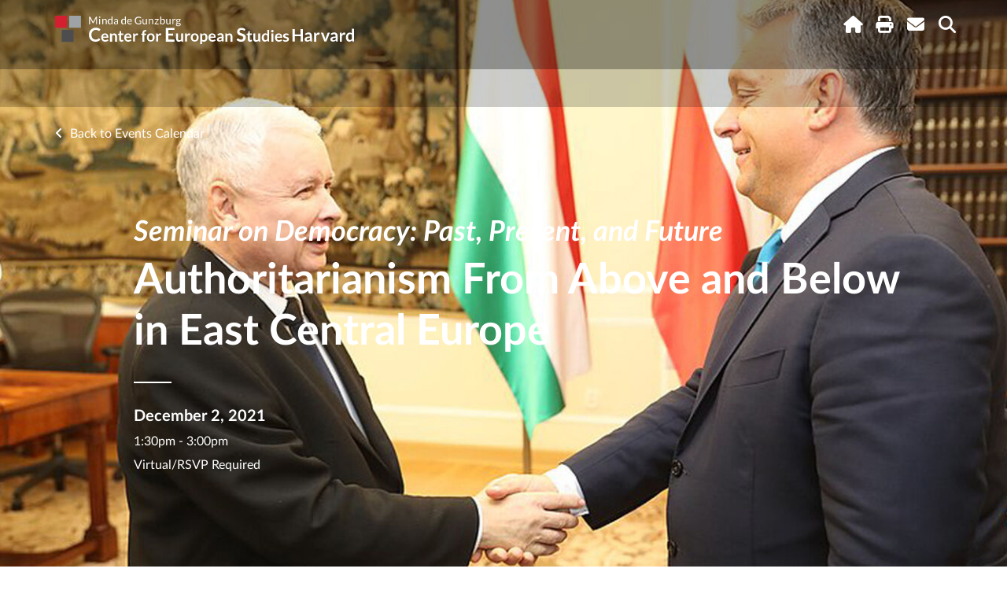

--- FILE ---
content_type: application/javascript; charset=utf-8
request_url: https://ces.fas.harvard.edu//dist/jquery-8a87c8f2.js
body_size: 30932
content:
var Pi=typeof globalThis<"u"?globalThis:typeof window<"u"?window:typeof global<"u"?global:typeof self<"u"?self:{};function Mi(Q){return Q&&Q.__esModule&&Object.prototype.hasOwnProperty.call(Q,"default")?Q.default:Q}function Ri(Q){if(Q.__esModule)return Q;var D=Q.default;if(typeof D=="function"){var ae=function U(){return this instanceof U?Reflect.construct(D,arguments,this.constructor):D.apply(this,arguments)};ae.prototype=D.prototype}else ae={};return Object.defineProperty(ae,"__esModule",{value:!0}),Object.keys(Q).forEach(function(U){var L=Object.getOwnPropertyDescriptor(Q,U);Object.defineProperty(ae,U,L.get?L:{enumerable:!0,get:function(){return Q[U]}})}),ae}var kn={exports:{}};/*!
 * jQuery JavaScript Library v2.2.3
 * http://jquery.com/
 *
 * Includes Sizzle.js
 * http://sizzlejs.com/
 *
 * Copyright jQuery Foundation and other contributors
 * Released under the MIT license
 * http://jquery.org/license
 *
 * Date: 2016-04-05T19:26Z
 */(function(Q){(function(D,ae){Q.exports=D.document?ae(D,!0):function(U){if(!U.document)throw new Error("jQuery requires a window with a document");return ae(U)}})(typeof window<"u"?window:Pi,function(D,ae){var U=[],L=D.document,pe=U.slice,jt=U.concat,it=U.push,_e=U.indexOf,ze={},Dn=ze.toString,qe=ze.hasOwnProperty,I={},qt="2.2.3",r=function(e,t){return new r.fn.init(e,t)},An=/^[\s\uFEFF\xA0]+|[\s\uFEFF\xA0]+$/g,jn=/^-ms-/,qn=/-([\da-z])/gi,Ln=function(e,t){return t.toUpperCase()};r.fn=r.prototype={jquery:qt,constructor:r,selector:"",length:0,toArray:function(){return pe.call(this)},get:function(e){return e!=null?e<0?this[e+this.length]:this[e]:pe.call(this)},pushStack:function(e){var t=r.merge(this.constructor(),e);return t.prevObject=this,t.context=this.context,t},each:function(e){return r.each(this,e)},map:function(e){return this.pushStack(r.map(this,function(t,n){return e.call(t,n,t)}))},slice:function(){return this.pushStack(pe.apply(this,arguments))},first:function(){return this.eq(0)},last:function(){return this.eq(-1)},eq:function(e){var t=this.length,n=+e+(e<0?t:0);return this.pushStack(n>=0&&n<t?[this[n]]:[])},end:function(){return this.prevObject||this.constructor()},push:it,sort:U.sort,splice:U.splice},r.extend=r.fn.extend=function(){var e,t,n,i,o,s,u=arguments[0]||{},f=1,d=arguments.length,g=!1;for(typeof u=="boolean"&&(g=u,u=arguments[f]||{},f++),typeof u!="object"&&!r.isFunction(u)&&(u={}),f===d&&(u=this,f--);f<d;f++)if((e=arguments[f])!=null)for(t in e)n=u[t],i=e[t],u!==i&&(g&&i&&(r.isPlainObject(i)||(o=r.isArray(i)))?(o?(o=!1,s=n&&r.isArray(n)?n:[]):s=n&&r.isPlainObject(n)?n:{},u[t]=r.extend(g,s,i)):i!==void 0&&(u[t]=i));return u},r.extend({expando:"jQuery"+(qt+Math.random()).replace(/\D/g,""),isReady:!0,error:function(e){throw new Error(e)},noop:function(){},isFunction:function(e){return r.type(e)==="function"},isArray:Array.isArray,isWindow:function(e){return e!=null&&e===e.window},isNumeric:function(e){var t=e&&e.toString();return!r.isArray(e)&&t-parseFloat(t)+1>=0},isPlainObject:function(e){var t;if(r.type(e)!=="object"||e.nodeType||r.isWindow(e)||e.constructor&&!qe.call(e,"constructor")&&!qe.call(e.constructor.prototype||{},"isPrototypeOf"))return!1;for(t in e);return t===void 0||qe.call(e,t)},isEmptyObject:function(e){var t;for(t in e)return!1;return!0},type:function(e){return e==null?e+"":typeof e=="object"||typeof e=="function"?ze[Dn.call(e)]||"object":typeof e},globalEval:function(e){var t,n=eval;e=r.trim(e),e&&(e.indexOf("use strict")===1?(t=L.createElement("script"),t.text=e,L.head.appendChild(t).parentNode.removeChild(t)):n(e))},camelCase:function(e){return e.replace(jn,"ms-").replace(qn,Ln)},nodeName:function(e,t){return e.nodeName&&e.nodeName.toLowerCase()===t.toLowerCase()},each:function(e,t){var n,i=0;if(rt(e))for(n=e.length;i<n&&t.call(e[i],i,e[i])!==!1;i++);else for(i in e)if(t.call(e[i],i,e[i])===!1)break;return e},trim:function(e){return e==null?"":(e+"").replace(An,"")},makeArray:function(e,t){var n=t||[];return e!=null&&(rt(Object(e))?r.merge(n,typeof e=="string"?[e]:e):it.call(n,e)),n},inArray:function(e,t,n){return t==null?-1:_e.call(t,e,n)},merge:function(e,t){for(var n=+t.length,i=0,o=e.length;i<n;i++)e[o++]=t[i];return e.length=o,e},grep:function(e,t,n){for(var i,o=[],s=0,u=e.length,f=!n;s<u;s++)i=!t(e[s],s),i!==f&&o.push(e[s]);return o},map:function(e,t,n){var i,o,s=0,u=[];if(rt(e))for(i=e.length;s<i;s++)o=t(e[s],s,n),o!=null&&u.push(o);else for(s in e)o=t(e[s],s,n),o!=null&&u.push(o);return jt.apply([],u)},guid:1,proxy:function(e,t){var n,i,o;if(typeof t=="string"&&(n=e[t],t=e,e=n),!!r.isFunction(e))return i=pe.call(arguments,2),o=function(){return e.apply(t||this,i.concat(pe.call(arguments)))},o.guid=e.guid=e.guid||r.guid++,o},now:Date.now,support:I}),typeof Symbol=="function"&&(r.fn[Symbol.iterator]=U[Symbol.iterator]),r.each("Boolean Number String Function Array Date RegExp Object Error Symbol".split(" "),function(e,t){ze["[object "+t+"]"]=t.toLowerCase()});function rt(e){var t=!!e&&"length"in e&&e.length,n=r.type(e);return n==="function"||r.isWindow(e)?!1:n==="array"||t===0||typeof t=="number"&&t>0&&t-1 in e}var Ee=function(e){var t,n,i,o,s,u,f,d,g,p,b,T,x,P,q,H,ne,X,he,C="sizzle"+1*new Date,V=e.document,O=0,B=0,ge=Ct(),Ke=Ct(),ie=Ct(),we=function(a,l){return a===l&&(b=!0),0},ye=1<<31,ve={}.hasOwnProperty,K=[],re=K.pop,Ti=K.push,me=K.push,Tn=K.slice,Ce=function(a,l){for(var c=0,y=a.length;c<y;c++)if(a[c]===l)return c;return-1},bt="checked|selected|async|autofocus|autoplay|controls|defer|disabled|hidden|ismap|loop|multiple|open|readonly|required|scoped",R="[\\x20\\t\\r\\n\\f]",Se="(?:\\\\.|[\\w-]|[^\\x00-\\xa0])+",wn="\\["+R+"*("+Se+")(?:"+R+"*([*^$|!~]?=)"+R+`*(?:'((?:\\\\.|[^\\\\'])*)'|"((?:\\\\.|[^\\\\"])*)"|(`+Se+"))|)"+R+"*\\]",Tt=":("+Se+`)(?:\\((('((?:\\\\.|[^\\\\'])*)'|"((?:\\\\.|[^\\\\"])*)")|((?:\\\\.|[^\\\\()[\\]]|`+wn+")*)|.*)\\)|)",wi=new RegExp(R+"+","g"),Ze=new RegExp("^"+R+"+|((?:^|[^\\\\])(?:\\\\.)*)"+R+"+$","g"),Ci=new RegExp("^"+R+"*,"+R+"*"),Si=new RegExp("^"+R+"*([>+~]|"+R+")"+R+"*"),Ni=new RegExp("="+R+`*([^\\]'"]*?)`+R+"*\\]","g"),Ei=new RegExp(Tt),Cn=new RegExp("^"+Se+"$"),et={ID:new RegExp("^#("+Se+")"),CLASS:new RegExp("^\\.("+Se+")"),TAG:new RegExp("^("+Se+"|[*])"),ATTR:new RegExp("^"+wn),PSEUDO:new RegExp("^"+Tt),CHILD:new RegExp("^:(only|first|last|nth|nth-last)-(child|of-type)(?:\\("+R+"*(even|odd|(([+-]|)(\\d*)n|)"+R+"*(?:([+-]|)"+R+"*(\\d+)|))"+R+"*\\)|)","i"),bool:new RegExp("^(?:"+bt+")$","i"),needsContext:new RegExp("^"+R+"*[>+~]|:(even|odd|eq|gt|lt|nth|first|last)(?:\\("+R+"*((?:-\\d)?\\d*)"+R+"*\\)|)(?=[^-]|$)","i")},ki=/^(?:input|select|textarea|button)$/i,Di=/^h\d$/i,We=/^[^{]+\{\s*\[native \w/,Ai=/^(?:#([\w-]+)|(\w+)|\.([\w-]+))$/,wt=/[+~]/,ji=/'|\\/g,ce=new RegExp("\\\\([\\da-f]{1,6}"+R+"?|("+R+")|.)","ig"),de=function(a,l,c){var y="0x"+l-65536;return y!==y||c?l:y<0?String.fromCharCode(y+65536):String.fromCharCode(y>>10|55296,y&1023|56320)},Sn=function(){T()};try{me.apply(K=Tn.call(V.childNodes),V.childNodes),K[V.childNodes.length].nodeType}catch{me={apply:K.length?function(l,c){Ti.apply(l,Tn.call(c))}:function(l,c){for(var y=l.length,h=0;l[y++]=c[h++];);l.length=y-1}}}function W(a,l,c,y){var h,m,v,w,S,j,N,k,M=l&&l.ownerDocument,F=l?l.nodeType:9;if(c=c||[],typeof a!="string"||!a||F!==1&&F!==9&&F!==11)return c;if(!y&&((l?l.ownerDocument||l:V)!==x&&T(l),l=l||x,q)){if(F!==11&&(j=Ai.exec(a)))if(h=j[1]){if(F===9)if(v=l.getElementById(h)){if(v.id===h)return c.push(v),c}else return c;else if(M&&(v=M.getElementById(h))&&he(l,v)&&v.id===h)return c.push(v),c}else{if(j[2])return me.apply(c,l.getElementsByTagName(a)),c;if((h=j[3])&&n.getElementsByClassName&&l.getElementsByClassName)return me.apply(c,l.getElementsByClassName(h)),c}if(n.qsa&&!ie[a+" "]&&(!H||!H.test(a))){if(F!==1)M=l,k=a;else if(l.nodeName.toLowerCase()!=="object"){for((w=l.getAttribute("id"))?w=w.replace(ji,"\\$&"):l.setAttribute("id",w=C),N=u(a),m=N.length,S=Cn.test(w)?"#"+w:"[id='"+w+"']";m--;)N[m]=S+" "+tt(N[m]);k=N.join(","),M=wt.test(a)&&Nt(l.parentNode)||l}if(k)try{return me.apply(c,M.querySelectorAll(k)),c}catch{}finally{w===C&&l.removeAttribute("id")}}}return d(a.replace(Ze,"$1"),l,c,y)}function Ct(){var a=[];function l(c,y){return a.push(c+" ")>i.cacheLength&&delete l[a.shift()],l[c+" "]=y}return l}function ue(a){return a[C]=!0,a}function fe(a){var l=x.createElement("div");try{return!!a(l)}catch{return!1}finally{l.parentNode&&l.parentNode.removeChild(l),l=null}}function St(a,l){for(var c=a.split("|"),y=c.length;y--;)i.attrHandle[c[y]]=l}function Nn(a,l){var c=l&&a,y=c&&a.nodeType===1&&l.nodeType===1&&(~l.sourceIndex||ye)-(~a.sourceIndex||ye);if(y)return y;if(c){for(;c=c.nextSibling;)if(c===l)return-1}return a?1:-1}function qi(a){return function(l){var c=l.nodeName.toLowerCase();return c==="input"&&l.type===a}}function Li(a){return function(l){var c=l.nodeName.toLowerCase();return(c==="input"||c==="button")&&l.type===a}}function Ne(a){return ue(function(l){return l=+l,ue(function(c,y){for(var h,m=a([],c.length,l),v=m.length;v--;)c[h=m[v]]&&(c[h]=!(y[h]=c[h]))})})}function Nt(a){return a&&typeof a.getElementsByTagName<"u"&&a}n=W.support={},s=W.isXML=function(a){var l=a&&(a.ownerDocument||a).documentElement;return l?l.nodeName!=="HTML":!1},T=W.setDocument=function(a){var l,c,y=a?a.ownerDocument||a:V;return y===x||y.nodeType!==9||!y.documentElement||(x=y,P=x.documentElement,q=!s(x),(c=x.defaultView)&&c.top!==c&&(c.addEventListener?c.addEventListener("unload",Sn,!1):c.attachEvent&&c.attachEvent("onunload",Sn)),n.attributes=fe(function(h){return h.className="i",!h.getAttribute("className")}),n.getElementsByTagName=fe(function(h){return h.appendChild(x.createComment("")),!h.getElementsByTagName("*").length}),n.getElementsByClassName=We.test(x.getElementsByClassName),n.getById=fe(function(h){return P.appendChild(h).id=C,!x.getElementsByName||!x.getElementsByName(C).length}),n.getById?(i.find.ID=function(h,m){if(typeof m.getElementById<"u"&&q){var v=m.getElementById(h);return v?[v]:[]}},i.filter.ID=function(h){var m=h.replace(ce,de);return function(v){return v.getAttribute("id")===m}}):(delete i.find.ID,i.filter.ID=function(h){var m=h.replace(ce,de);return function(v){var w=typeof v.getAttributeNode<"u"&&v.getAttributeNode("id");return w&&w.value===m}}),i.find.TAG=n.getElementsByTagName?function(h,m){if(typeof m.getElementsByTagName<"u")return m.getElementsByTagName(h);if(n.qsa)return m.querySelectorAll(h)}:function(h,m){var v,w=[],S=0,j=m.getElementsByTagName(h);if(h==="*"){for(;v=j[S++];)v.nodeType===1&&w.push(v);return w}return j},i.find.CLASS=n.getElementsByClassName&&function(h,m){if(typeof m.getElementsByClassName<"u"&&q)return m.getElementsByClassName(h)},ne=[],H=[],(n.qsa=We.test(x.querySelectorAll))&&(fe(function(h){P.appendChild(h).innerHTML="<a id='"+C+"'></a><select id='"+C+"-\r\\' msallowcapture=''><option selected=''></option></select>",h.querySelectorAll("[msallowcapture^='']").length&&H.push("[*^$]="+R+`*(?:''|"")`),h.querySelectorAll("[selected]").length||H.push("\\["+R+"*(?:value|"+bt+")"),h.querySelectorAll("[id~="+C+"-]").length||H.push("~="),h.querySelectorAll(":checked").length||H.push(":checked"),h.querySelectorAll("a#"+C+"+*").length||H.push(".#.+[+~]")}),fe(function(h){var m=x.createElement("input");m.setAttribute("type","hidden"),h.appendChild(m).setAttribute("name","D"),h.querySelectorAll("[name=d]").length&&H.push("name"+R+"*[*^$|!~]?="),h.querySelectorAll(":enabled").length||H.push(":enabled",":disabled"),h.querySelectorAll("*,:x"),H.push(",.*:")})),(n.matchesSelector=We.test(X=P.matches||P.webkitMatchesSelector||P.mozMatchesSelector||P.oMatchesSelector||P.msMatchesSelector))&&fe(function(h){n.disconnectedMatch=X.call(h,"div"),X.call(h,"[s!='']:x"),ne.push("!=",Tt)}),H=H.length&&new RegExp(H.join("|")),ne=ne.length&&new RegExp(ne.join("|")),l=We.test(P.compareDocumentPosition),he=l||We.test(P.contains)?function(h,m){var v=h.nodeType===9?h.documentElement:h,w=m&&m.parentNode;return h===w||!!(w&&w.nodeType===1&&(v.contains?v.contains(w):h.compareDocumentPosition&&h.compareDocumentPosition(w)&16))}:function(h,m){if(m){for(;m=m.parentNode;)if(m===h)return!0}return!1},we=l?function(h,m){if(h===m)return b=!0,0;var v=!h.compareDocumentPosition-!m.compareDocumentPosition;return v||(v=(h.ownerDocument||h)===(m.ownerDocument||m)?h.compareDocumentPosition(m):1,v&1||!n.sortDetached&&m.compareDocumentPosition(h)===v?h===x||h.ownerDocument===V&&he(V,h)?-1:m===x||m.ownerDocument===V&&he(V,m)?1:p?Ce(p,h)-Ce(p,m):0:v&4?-1:1)}:function(h,m){if(h===m)return b=!0,0;var v,w=0,S=h.parentNode,j=m.parentNode,N=[h],k=[m];if(!S||!j)return h===x?-1:m===x?1:S?-1:j?1:p?Ce(p,h)-Ce(p,m):0;if(S===j)return Nn(h,m);for(v=h;v=v.parentNode;)N.unshift(v);for(v=m;v=v.parentNode;)k.unshift(v);for(;N[w]===k[w];)w++;return w?Nn(N[w],k[w]):N[w]===V?-1:k[w]===V?1:0}),x},W.matches=function(a,l){return W(a,null,null,l)},W.matchesSelector=function(a,l){if((a.ownerDocument||a)!==x&&T(a),l=l.replace(Ni,"='$1']"),n.matchesSelector&&q&&!ie[l+" "]&&(!ne||!ne.test(l))&&(!H||!H.test(l)))try{var c=X.call(a,l);if(c||n.disconnectedMatch||a.document&&a.document.nodeType!==11)return c}catch{}return W(l,x,null,[a]).length>0},W.contains=function(a,l){return(a.ownerDocument||a)!==x&&T(a),he(a,l)},W.attr=function(a,l){(a.ownerDocument||a)!==x&&T(a);var c=i.attrHandle[l.toLowerCase()],y=c&&ve.call(i.attrHandle,l.toLowerCase())?c(a,l,!q):void 0;return y!==void 0?y:n.attributes||!q?a.getAttribute(l):(y=a.getAttributeNode(l))&&y.specified?y.value:null},W.error=function(a){throw new Error("Syntax error, unrecognized expression: "+a)},W.uniqueSort=function(a){var l,c=[],y=0,h=0;if(b=!n.detectDuplicates,p=!n.sortStable&&a.slice(0),a.sort(we),b){for(;l=a[h++];)l===a[h]&&(y=c.push(h));for(;y--;)a.splice(c[y],1)}return p=null,a},o=W.getText=function(a){var l,c="",y=0,h=a.nodeType;if(h){if(h===1||h===9||h===11){if(typeof a.textContent=="string")return a.textContent;for(a=a.firstChild;a;a=a.nextSibling)c+=o(a)}else if(h===3||h===4)return a.nodeValue}else for(;l=a[y++];)c+=o(l);return c},i=W.selectors={cacheLength:50,createPseudo:ue,match:et,attrHandle:{},find:{},relative:{">":{dir:"parentNode",first:!0}," ":{dir:"parentNode"},"+":{dir:"previousSibling",first:!0},"~":{dir:"previousSibling"}},preFilter:{ATTR:function(a){return a[1]=a[1].replace(ce,de),a[3]=(a[3]||a[4]||a[5]||"").replace(ce,de),a[2]==="~="&&(a[3]=" "+a[3]+" "),a.slice(0,4)},CHILD:function(a){return a[1]=a[1].toLowerCase(),a[1].slice(0,3)==="nth"?(a[3]||W.error(a[0]),a[4]=+(a[4]?a[5]+(a[6]||1):2*(a[3]==="even"||a[3]==="odd")),a[5]=+(a[7]+a[8]||a[3]==="odd")):a[3]&&W.error(a[0]),a},PSEUDO:function(a){var l,c=!a[6]&&a[2];return et.CHILD.test(a[0])?null:(a[3]?a[2]=a[4]||a[5]||"":c&&Ei.test(c)&&(l=u(c,!0))&&(l=c.indexOf(")",c.length-l)-c.length)&&(a[0]=a[0].slice(0,l),a[2]=c.slice(0,l)),a.slice(0,3))}},filter:{TAG:function(a){var l=a.replace(ce,de).toLowerCase();return a==="*"?function(){return!0}:function(c){return c.nodeName&&c.nodeName.toLowerCase()===l}},CLASS:function(a){var l=ge[a+" "];return l||(l=new RegExp("(^|"+R+")"+a+"("+R+"|$)"))&&ge(a,function(c){return l.test(typeof c.className=="string"&&c.className||typeof c.getAttribute<"u"&&c.getAttribute("class")||"")})},ATTR:function(a,l,c){return function(y){var h=W.attr(y,a);return h==null?l==="!=":l?(h+="",l==="="?h===c:l==="!="?h!==c:l==="^="?c&&h.indexOf(c)===0:l==="*="?c&&h.indexOf(c)>-1:l==="$="?c&&h.slice(-c.length)===c:l==="~="?(" "+h.replace(wi," ")+" ").indexOf(c)>-1:l==="|="?h===c||h.slice(0,c.length+1)===c+"-":!1):!0}},CHILD:function(a,l,c,y,h){var m=a.slice(0,3)!=="nth",v=a.slice(-4)!=="last",w=l==="of-type";return y===1&&h===0?function(S){return!!S.parentNode}:function(S,j,N){var k,M,F,E,_,G,Z=m!==v?"nextSibling":"previousSibling",$=S.parentNode,$e=w&&S.nodeName.toLowerCase(),Be=!N&&!w,ee=!1;if($){if(m){for(;Z;){for(E=S;E=E[Z];)if(w?E.nodeName.toLowerCase()===$e:E.nodeType===1)return!1;G=Z=a==="only"&&!G&&"nextSibling"}return!0}if(G=[v?$.firstChild:$.lastChild],v&&Be){for(E=$,F=E[C]||(E[C]={}),M=F[E.uniqueID]||(F[E.uniqueID]={}),k=M[a]||[],_=k[0]===O&&k[1],ee=_&&k[2],E=_&&$.childNodes[_];E=++_&&E&&E[Z]||(ee=_=0)||G.pop();)if(E.nodeType===1&&++ee&&E===S){M[a]=[O,_,ee];break}}else if(Be&&(E=S,F=E[C]||(E[C]={}),M=F[E.uniqueID]||(F[E.uniqueID]={}),k=M[a]||[],_=k[0]===O&&k[1],ee=_),ee===!1)for(;(E=++_&&E&&E[Z]||(ee=_=0)||G.pop())&&!((w?E.nodeName.toLowerCase()===$e:E.nodeType===1)&&++ee&&(Be&&(F=E[C]||(E[C]={}),M=F[E.uniqueID]||(F[E.uniqueID]={}),M[a]=[O,ee]),E===S)););return ee-=h,ee===y||ee%y===0&&ee/y>=0}}},PSEUDO:function(a,l){var c,y=i.pseudos[a]||i.setFilters[a.toLowerCase()]||W.error("unsupported pseudo: "+a);return y[C]?y(l):y.length>1?(c=[a,a,"",l],i.setFilters.hasOwnProperty(a.toLowerCase())?ue(function(h,m){for(var v,w=y(h,l),S=w.length;S--;)v=Ce(h,w[S]),h[v]=!(m[v]=w[S])}):function(h){return y(h,0,c)}):y}},pseudos:{not:ue(function(a){var l=[],c=[],y=f(a.replace(Ze,"$1"));return y[C]?ue(function(h,m,v,w){for(var S,j=y(h,null,w,[]),N=h.length;N--;)(S=j[N])&&(h[N]=!(m[N]=S))}):function(h,m,v){return l[0]=h,y(l,null,v,c),l[0]=null,!c.pop()}}),has:ue(function(a){return function(l){return W(a,l).length>0}}),contains:ue(function(a){return a=a.replace(ce,de),function(l){return(l.textContent||l.innerText||o(l)).indexOf(a)>-1}}),lang:ue(function(a){return Cn.test(a||"")||W.error("unsupported lang: "+a),a=a.replace(ce,de).toLowerCase(),function(l){var c;do if(c=q?l.lang:l.getAttribute("xml:lang")||l.getAttribute("lang"))return c=c.toLowerCase(),c===a||c.indexOf(a+"-")===0;while((l=l.parentNode)&&l.nodeType===1);return!1}}),target:function(a){var l=e.location&&e.location.hash;return l&&l.slice(1)===a.id},root:function(a){return a===P},focus:function(a){return a===x.activeElement&&(!x.hasFocus||x.hasFocus())&&!!(a.type||a.href||~a.tabIndex)},enabled:function(a){return a.disabled===!1},disabled:function(a){return a.disabled===!0},checked:function(a){var l=a.nodeName.toLowerCase();return l==="input"&&!!a.checked||l==="option"&&!!a.selected},selected:function(a){return a.parentNode&&a.parentNode.selectedIndex,a.selected===!0},empty:function(a){for(a=a.firstChild;a;a=a.nextSibling)if(a.nodeType<6)return!1;return!0},parent:function(a){return!i.pseudos.empty(a)},header:function(a){return Di.test(a.nodeName)},input:function(a){return ki.test(a.nodeName)},button:function(a){var l=a.nodeName.toLowerCase();return l==="input"&&a.type==="button"||l==="button"},text:function(a){var l;return a.nodeName.toLowerCase()==="input"&&a.type==="text"&&((l=a.getAttribute("type"))==null||l.toLowerCase()==="text")},first:Ne(function(){return[0]}),last:Ne(function(a,l){return[l-1]}),eq:Ne(function(a,l,c){return[c<0?c+l:c]}),even:Ne(function(a,l){for(var c=0;c<l;c+=2)a.push(c);return a}),odd:Ne(function(a,l){for(var c=1;c<l;c+=2)a.push(c);return a}),lt:Ne(function(a,l,c){for(var y=c<0?c+l:c;--y>=0;)a.push(y);return a}),gt:Ne(function(a,l,c){for(var y=c<0?c+l:c;++y<l;)a.push(y);return a})}},i.pseudos.nth=i.pseudos.eq;for(t in{radio:!0,checkbox:!0,file:!0,password:!0,image:!0})i.pseudos[t]=qi(t);for(t in{submit:!0,reset:!0})i.pseudos[t]=Li(t);function En(){}En.prototype=i.filters=i.pseudos,i.setFilters=new En,u=W.tokenize=function(a,l){var c,y,h,m,v,w,S,j=Ke[a+" "];if(j)return l?0:j.slice(0);for(v=a,w=[],S=i.preFilter;v;){(!c||(y=Ci.exec(v)))&&(y&&(v=v.slice(y[0].length)||v),w.push(h=[])),c=!1,(y=Si.exec(v))&&(c=y.shift(),h.push({value:c,type:y[0].replace(Ze," ")}),v=v.slice(c.length));for(m in i.filter)(y=et[m].exec(v))&&(!S[m]||(y=S[m](y)))&&(c=y.shift(),h.push({value:c,type:m,matches:y}),v=v.slice(c.length));if(!c)break}return l?v.length:v?W.error(a):Ke(a,w).slice(0)};function tt(a){for(var l=0,c=a.length,y="";l<c;l++)y+=a[l].value;return y}function Et(a,l,c){var y=l.dir,h=c&&y==="parentNode",m=B++;return l.first?function(v,w,S){for(;v=v[y];)if(v.nodeType===1||h)return a(v,w,S)}:function(v,w,S){var j,N,k,M=[O,m];if(S){for(;v=v[y];)if((v.nodeType===1||h)&&a(v,w,S))return!0}else for(;v=v[y];)if(v.nodeType===1||h){if(k=v[C]||(v[C]={}),N=k[v.uniqueID]||(k[v.uniqueID]={}),(j=N[y])&&j[0]===O&&j[1]===m)return M[2]=j[2];if(N[y]=M,M[2]=a(v,w,S))return!0}}}function kt(a){return a.length>1?function(l,c,y){for(var h=a.length;h--;)if(!a[h](l,c,y))return!1;return!0}:a[0]}function Hi(a,l,c){for(var y=0,h=l.length;y<h;y++)W(a,l[y],c);return c}function nt(a,l,c,y,h){for(var m,v=[],w=0,S=a.length,j=l!=null;w<S;w++)(m=a[w])&&(!c||c(m,y,h))&&(v.push(m),j&&l.push(w));return v}function Dt(a,l,c,y,h,m){return y&&!y[C]&&(y=Dt(y)),h&&!h[C]&&(h=Dt(h,m)),ue(function(v,w,S,j){var N,k,M,F=[],E=[],_=w.length,G=v||Hi(l||"*",S.nodeType?[S]:S,[]),Z=a&&(v||!l)?nt(G,F,a,S,j):G,$=c?h||(v?a:_||y)?[]:w:Z;if(c&&c(Z,$,S,j),y)for(N=nt($,E),y(N,[],S,j),k=N.length;k--;)(M=N[k])&&($[E[k]]=!(Z[E[k]]=M));if(v){if(h||a){if(h){for(N=[],k=$.length;k--;)(M=$[k])&&N.push(Z[k]=M);h(null,$=[],N,j)}for(k=$.length;k--;)(M=$[k])&&(N=h?Ce(v,M):F[k])>-1&&(v[N]=!(w[N]=M))}}else $=nt($===w?$.splice(_,$.length):$),h?h(null,w,$,j):me.apply(w,$)})}function At(a){for(var l,c,y,h=a.length,m=i.relative[a[0].type],v=m||i.relative[" "],w=m?1:0,S=Et(function(k){return k===l},v,!0),j=Et(function(k){return Ce(l,k)>-1},v,!0),N=[function(k,M,F){var E=!m&&(F||M!==g)||((l=M).nodeType?S(k,M,F):j(k,M,F));return l=null,E}];w<h;w++)if(c=i.relative[a[w].type])N=[Et(kt(N),c)];else{if(c=i.filter[a[w].type].apply(null,a[w].matches),c[C]){for(y=++w;y<h&&!i.relative[a[y].type];y++);return Dt(w>1&&kt(N),w>1&&tt(a.slice(0,w-1).concat({value:a[w-2].type===" "?"*":""})).replace(Ze,"$1"),c,w<y&&At(a.slice(w,y)),y<h&&At(a=a.slice(y)),y<h&&tt(a))}N.push(c)}return kt(N)}function Oi(a,l){var c=l.length>0,y=a.length>0,h=function(m,v,w,S,j){var N,k,M,F=0,E="0",_=m&&[],G=[],Z=g,$=m||y&&i.find.TAG("*",j),$e=O+=Z==null?1:Math.random()||.1,Be=$.length;for(j&&(g=v===x||v||j);E!==Be&&(N=$[E])!=null;E++){if(y&&N){for(k=0,!v&&N.ownerDocument!==x&&(T(N),w=!q);M=a[k++];)if(M(N,v||x,w)){S.push(N);break}j&&(O=$e)}c&&((N=!M&&N)&&F--,m&&_.push(N))}if(F+=E,c&&E!==F){for(k=0;M=l[k++];)M(_,G,v,w);if(m){if(F>0)for(;E--;)_[E]||G[E]||(G[E]=re.call(S));G=nt(G)}me.apply(S,G),j&&!m&&G.length>0&&F+l.length>1&&W.uniqueSort(S)}return j&&(O=$e,g=Z),_};return c?ue(h):h}return f=W.compile=function(a,l){var c,y=[],h=[],m=ie[a+" "];if(!m){for(l||(l=u(a)),c=l.length;c--;)m=At(l[c]),m[C]?y.push(m):h.push(m);m=ie(a,Oi(h,y)),m.selector=a}return m},d=W.select=function(a,l,c,y){var h,m,v,w,S,j=typeof a=="function"&&a,N=!y&&u(a=j.selector||a);if(c=c||[],N.length===1){if(m=N[0]=N[0].slice(0),m.length>2&&(v=m[0]).type==="ID"&&n.getById&&l.nodeType===9&&q&&i.relative[m[1].type]){if(l=(i.find.ID(v.matches[0].replace(ce,de),l)||[])[0],l)j&&(l=l.parentNode);else return c;a=a.slice(m.shift().value.length)}for(h=et.needsContext.test(a)?0:m.length;h--&&(v=m[h],!i.relative[w=v.type]);)if((S=i.find[w])&&(y=S(v.matches[0].replace(ce,de),wt.test(m[0].type)&&Nt(l.parentNode)||l))){if(m.splice(h,1),a=y.length&&tt(m),!a)return me.apply(c,y),c;break}}return(j||f(a,N))(y,l,!q,c,!l||wt.test(a)&&Nt(l.parentNode)||l),c},n.sortStable=C.split("").sort(we).join("")===C,n.detectDuplicates=!!b,T(),n.sortDetached=fe(function(a){return a.compareDocumentPosition(x.createElement("div"))&1}),fe(function(a){return a.innerHTML="<a href='#'></a>",a.firstChild.getAttribute("href")==="#"})||St("type|href|height|width",function(a,l,c){if(!c)return a.getAttribute(l,l.toLowerCase()==="type"?1:2)}),(!n.attributes||!fe(function(a){return a.innerHTML="<input/>",a.firstChild.setAttribute("value",""),a.firstChild.getAttribute("value")===""}))&&St("value",function(a,l,c){if(!c&&a.nodeName.toLowerCase()==="input")return a.defaultValue}),fe(function(a){return a.getAttribute("disabled")==null})||St(bt,function(a,l,c){var y;if(!c)return a[l]===!0?l.toLowerCase():(y=a.getAttributeNode(l))&&y.specified?y.value:null}),W}(D);r.find=Ee,r.expr=Ee.selectors,r.expr[":"]=r.expr.pseudos,r.uniqueSort=r.unique=Ee.uniqueSort,r.text=Ee.getText,r.isXMLDoc=Ee.isXML,r.contains=Ee.contains;var ke=function(e,t,n){for(var i=[],o=n!==void 0;(e=e[t])&&e.nodeType!==9;)if(e.nodeType===1){if(o&&r(e).is(n))break;i.push(e)}return i},Lt=function(e,t){for(var n=[];e;e=e.nextSibling)e.nodeType===1&&e!==t&&n.push(e);return n},Ht=r.expr.match.needsContext,Ot=/^<([\w-]+)\s*\/?>(?:<\/\1>|)$/,Hn=/^.[^:#\[\.,]*$/;function ot(e,t,n){if(r.isFunction(t))return r.grep(e,function(i,o){return!!t.call(i,o,i)!==n});if(t.nodeType)return r.grep(e,function(i){return i===t!==n});if(typeof t=="string"){if(Hn.test(t))return r.filter(t,e,n);t=r.filter(t,e)}return r.grep(e,function(i){return _e.call(t,i)>-1!==n})}r.filter=function(e,t,n){var i=t[0];return n&&(e=":not("+e+")"),t.length===1&&i.nodeType===1?r.find.matchesSelector(i,e)?[i]:[]:r.find.matches(e,r.grep(t,function(o){return o.nodeType===1}))},r.fn.extend({find:function(e){var t,n=this.length,i=[],o=this;if(typeof e!="string")return this.pushStack(r(e).filter(function(){for(t=0;t<n;t++)if(r.contains(o[t],this))return!0}));for(t=0;t<n;t++)r.find(e,o[t],i);return i=this.pushStack(n>1?r.unique(i):i),i.selector=this.selector?this.selector+" "+e:e,i},filter:function(e){return this.pushStack(ot(this,e||[],!1))},not:function(e){return this.pushStack(ot(this,e||[],!0))},is:function(e){return!!ot(this,typeof e=="string"&&Ht.test(e)?r(e):e||[],!1).length}});var Pt,On=/^(?:\s*(<[\w\W]+>)[^>]*|#([\w-]*))$/,Pn=r.fn.init=function(e,t,n){var i,o;if(!e)return this;if(n=n||Pt,typeof e=="string")if(e[0]==="<"&&e[e.length-1]===">"&&e.length>=3?i=[null,e,null]:i=On.exec(e),i&&(i[1]||!t))if(i[1]){if(t=t instanceof r?t[0]:t,r.merge(this,r.parseHTML(i[1],t&&t.nodeType?t.ownerDocument||t:L,!0)),Ot.test(i[1])&&r.isPlainObject(t))for(i in t)r.isFunction(this[i])?this[i](t[i]):this.attr(i,t[i]);return this}else return o=L.getElementById(i[2]),o&&o.parentNode&&(this.length=1,this[0]=o),this.context=L,this.selector=e,this;else return!t||t.jquery?(t||n).find(e):this.constructor(t).find(e);else{if(e.nodeType)return this.context=this[0]=e,this.length=1,this;if(r.isFunction(e))return n.ready!==void 0?n.ready(e):e(r)}return e.selector!==void 0&&(this.selector=e.selector,this.context=e.context),r.makeArray(e,this)};Pn.prototype=r.fn,Pt=r(L);var Mn=/^(?:parents|prev(?:Until|All))/,Fn={children:!0,contents:!0,next:!0,prev:!0};r.fn.extend({has:function(e){var t=r(e,this),n=t.length;return this.filter(function(){for(var i=0;i<n;i++)if(r.contains(this,t[i]))return!0})},closest:function(e,t){for(var n,i=0,o=this.length,s=[],u=Ht.test(e)||typeof e!="string"?r(e,t||this.context):0;i<o;i++)for(n=this[i];n&&n!==t;n=n.parentNode)if(n.nodeType<11&&(u?u.index(n)>-1:n.nodeType===1&&r.find.matchesSelector(n,e))){s.push(n);break}return this.pushStack(s.length>1?r.uniqueSort(s):s)},index:function(e){return e?typeof e=="string"?_e.call(r(e),this[0]):_e.call(this,e.jquery?e[0]:e):this[0]&&this[0].parentNode?this.first().prevAll().length:-1},add:function(e,t){return this.pushStack(r.uniqueSort(r.merge(this.get(),r(e,t))))},addBack:function(e){return this.add(e==null?this.prevObject:this.prevObject.filter(e))}});function Mt(e,t){for(;(e=e[t])&&e.nodeType!==1;);return e}r.each({parent:function(e){var t=e.parentNode;return t&&t.nodeType!==11?t:null},parents:function(e){return ke(e,"parentNode")},parentsUntil:function(e,t,n){return ke(e,"parentNode",n)},next:function(e){return Mt(e,"nextSibling")},prev:function(e){return Mt(e,"previousSibling")},nextAll:function(e){return ke(e,"nextSibling")},prevAll:function(e){return ke(e,"previousSibling")},nextUntil:function(e,t,n){return ke(e,"nextSibling",n)},prevUntil:function(e,t,n){return ke(e,"previousSibling",n)},siblings:function(e){return Lt((e.parentNode||{}).firstChild,e)},children:function(e){return Lt(e.firstChild)},contents:function(e){return e.contentDocument||r.merge([],e.childNodes)}},function(e,t){r.fn[e]=function(n,i){var o=r.map(this,t,n);return e.slice(-5)!=="Until"&&(i=n),i&&typeof i=="string"&&(o=r.filter(i,o)),this.length>1&&(Fn[e]||r.uniqueSort(o),Mn.test(e)&&o.reverse()),this.pushStack(o)}});var oe=/\S+/g;function Rn(e){var t={};return r.each(e.match(oe)||[],function(n,i){t[i]=!0}),t}r.Callbacks=function(e){e=typeof e=="string"?Rn(e):r.extend({},e);var t,n,i,o,s=[],u=[],f=-1,d=function(){for(o=e.once,i=t=!0;u.length;f=-1)for(n=u.shift();++f<s.length;)s[f].apply(n[0],n[1])===!1&&e.stopOnFalse&&(f=s.length,n=!1);e.memory||(n=!1),t=!1,o&&(n?s=[]:s="")},g={add:function(){return s&&(n&&!t&&(f=s.length-1,u.push(n)),function p(b){r.each(b,function(T,x){r.isFunction(x)?(!e.unique||!g.has(x))&&s.push(x):x&&x.length&&r.type(x)!=="string"&&p(x)})}(arguments),n&&!t&&d()),this},remove:function(){return r.each(arguments,function(p,b){for(var T;(T=r.inArray(b,s,T))>-1;)s.splice(T,1),T<=f&&f--}),this},has:function(p){return p?r.inArray(p,s)>-1:s.length>0},empty:function(){return s&&(s=[]),this},disable:function(){return o=u=[],s=n="",this},disabled:function(){return!s},lock:function(){return o=u=[],n||(s=n=""),this},locked:function(){return!!o},fireWith:function(p,b){return o||(b=b||[],b=[p,b.slice?b.slice():b],u.push(b),t||d()),this},fire:function(){return g.fireWith(this,arguments),this},fired:function(){return!!i}};return g},r.extend({Deferred:function(e){var t=[["resolve","done",r.Callbacks("once memory"),"resolved"],["reject","fail",r.Callbacks("once memory"),"rejected"],["notify","progress",r.Callbacks("memory")]],n="pending",i={state:function(){return n},always:function(){return o.done(arguments).fail(arguments),this},then:function(){var s=arguments;return r.Deferred(function(u){r.each(t,function(f,d){var g=r.isFunction(s[f])&&s[f];o[d[1]](function(){var p=g&&g.apply(this,arguments);p&&r.isFunction(p.promise)?p.promise().progress(u.notify).done(u.resolve).fail(u.reject):u[d[0]+"With"](this===i?u.promise():this,g?[p]:arguments)})}),s=null}).promise()},promise:function(s){return s!=null?r.extend(s,i):i}},o={};return i.pipe=i.then,r.each(t,function(s,u){var f=u[2],d=u[3];i[u[1]]=f.add,d&&f.add(function(){n=d},t[s^1][2].disable,t[2][2].lock),o[u[0]]=function(){return o[u[0]+"With"](this===o?i:this,arguments),this},o[u[0]+"With"]=f.fireWith}),i.promise(o),e&&e.call(o,o),o},when:function(e){var t=0,n=pe.call(arguments),i=n.length,o=i!==1||e&&r.isFunction(e.promise)?i:0,s=o===1?e:r.Deferred(),u=function(p,b,T){return function(x){b[p]=this,T[p]=arguments.length>1?pe.call(arguments):x,T===f?s.notifyWith(b,T):--o||s.resolveWith(b,T)}},f,d,g;if(i>1)for(f=new Array(i),d=new Array(i),g=new Array(i);t<i;t++)n[t]&&r.isFunction(n[t].promise)?n[t].promise().progress(u(t,d,f)).done(u(t,g,n)).fail(s.reject):--o;return o||s.resolveWith(g,n),s.promise()}});var Xe;r.fn.ready=function(e){return r.ready.promise().done(e),this},r.extend({isReady:!1,readyWait:1,holdReady:function(e){e?r.readyWait++:r.ready(!0)},ready:function(e){(e===!0?--r.readyWait:r.isReady)||(r.isReady=!0,!(e!==!0&&--r.readyWait>0)&&(Xe.resolveWith(L,[r]),r.fn.triggerHandler&&(r(L).triggerHandler("ready"),r(L).off("ready"))))}});function Ue(){L.removeEventListener("DOMContentLoaded",Ue),D.removeEventListener("load",Ue),r.ready()}r.ready.promise=function(e){return Xe||(Xe=r.Deferred(),L.readyState==="complete"||L.readyState!=="loading"&&!L.documentElement.doScroll?D.setTimeout(r.ready):(L.addEventListener("DOMContentLoaded",Ue),D.addEventListener("load",Ue))),Xe.promise(e)},r.ready.promise();var le=function(e,t,n,i,o,s,u){var f=0,d=e.length,g=n==null;if(r.type(n)==="object"){o=!0;for(f in n)le(e,t,f,n[f],!0,s,u)}else if(i!==void 0&&(o=!0,r.isFunction(i)||(u=!0),g&&(u?(t.call(e,i),t=null):(g=t,t=function(p,b,T){return g.call(r(p),T)})),t))for(;f<d;f++)t(e[f],n,u?i:i.call(e[f],f,t(e[f],n)));return o?e:g?t.call(e):d?t(e[0],n):s},Le=function(e){return e.nodeType===1||e.nodeType===9||!+e.nodeType};function He(){this.expando=r.expando+He.uid++}He.uid=1,He.prototype={register:function(e,t){var n=t||{};return e.nodeType?e[this.expando]=n:Object.defineProperty(e,this.expando,{value:n,writable:!0,configurable:!0}),e[this.expando]},cache:function(e){if(!Le(e))return{};var t=e[this.expando];return t||(t={},Le(e)&&(e.nodeType?e[this.expando]=t:Object.defineProperty(e,this.expando,{value:t,configurable:!0}))),t},set:function(e,t,n){var i,o=this.cache(e);if(typeof t=="string")o[t]=n;else for(i in t)o[i]=t[i];return o},get:function(e,t){return t===void 0?this.cache(e):e[this.expando]&&e[this.expando][t]},access:function(e,t,n){var i;return t===void 0||t&&typeof t=="string"&&n===void 0?(i=this.get(e,t),i!==void 0?i:this.get(e,r.camelCase(t))):(this.set(e,t,n),n!==void 0?n:t)},remove:function(e,t){var n,i,o,s=e[this.expando];if(s!==void 0){if(t===void 0)this.register(e);else for(r.isArray(t)?i=t.concat(t.map(r.camelCase)):(o=r.camelCase(t),t in s?i=[t,o]:(i=o,i=i in s?[i]:i.match(oe)||[])),n=i.length;n--;)delete s[i[n]];(t===void 0||r.isEmptyObject(s))&&(e.nodeType?e[this.expando]=void 0:delete e[this.expando])}},hasData:function(e){var t=e[this.expando];return t!==void 0&&!r.isEmptyObject(t)}};var A=new He,z=new He,In=/^(?:\{[\w\W]*\}|\[[\w\W]*\])$/,Ft=/[A-Z]/g;function Rt(e,t,n){var i;if(n===void 0&&e.nodeType===1)if(i="data-"+t.replace(Ft,"-$&").toLowerCase(),n=e.getAttribute(i),typeof n=="string"){try{n=n==="true"?!0:n==="false"?!1:n==="null"?null:+n+""===n?+n:In.test(n)?r.parseJSON(n):n}catch{}z.set(e,t,n)}else n=void 0;return n}r.extend({hasData:function(e){return z.hasData(e)||A.hasData(e)},data:function(e,t,n){return z.access(e,t,n)},removeData:function(e,t){z.remove(e,t)},_data:function(e,t,n){return A.access(e,t,n)},_removeData:function(e,t){A.remove(e,t)}}),r.fn.extend({data:function(e,t){var n,i,o,s=this[0],u=s&&s.attributes;if(e===void 0){if(this.length&&(o=z.get(s),s.nodeType===1&&!A.get(s,"hasDataAttrs"))){for(n=u.length;n--;)u[n]&&(i=u[n].name,i.indexOf("data-")===0&&(i=r.camelCase(i.slice(5)),Rt(s,i,o[i])));A.set(s,"hasDataAttrs",!0)}return o}return typeof e=="object"?this.each(function(){z.set(this,e)}):le(this,function(f){var d,g;if(s&&f===void 0)return d=z.get(s,e)||z.get(s,e.replace(Ft,"-$&").toLowerCase()),d!==void 0||(g=r.camelCase(e),d=z.get(s,g),d!==void 0)||(d=Rt(s,g,void 0),d!==void 0)?d:void 0;g=r.camelCase(e),this.each(function(){var p=z.get(this,g);z.set(this,g,f),e.indexOf("-")>-1&&p!==void 0&&z.set(this,e,f)})},null,t,arguments.length>1,null,!0)},removeData:function(e){return this.each(function(){z.remove(this,e)})}}),r.extend({queue:function(e,t,n){var i;if(e)return t=(t||"fx")+"queue",i=A.get(e,t),n&&(!i||r.isArray(n)?i=A.access(e,t,r.makeArray(n)):i.push(n)),i||[]},dequeue:function(e,t){t=t||"fx";var n=r.queue(e,t),i=n.length,o=n.shift(),s=r._queueHooks(e,t),u=function(){r.dequeue(e,t)};o==="inprogress"&&(o=n.shift(),i--),o&&(t==="fx"&&n.unshift("inprogress"),delete s.stop,o.call(e,u,s)),!i&&s&&s.empty.fire()},_queueHooks:function(e,t){var n=t+"queueHooks";return A.get(e,n)||A.access(e,n,{empty:r.Callbacks("once memory").add(function(){A.remove(e,[t+"queue",n])})})}}),r.fn.extend({queue:function(e,t){var n=2;return typeof e!="string"&&(t=e,e="fx",n--),arguments.length<n?r.queue(this[0],e):t===void 0?this:this.each(function(){var i=r.queue(this,e,t);r._queueHooks(this,e),e==="fx"&&i[0]!=="inprogress"&&r.dequeue(this,e)})},dequeue:function(e){return this.each(function(){r.dequeue(this,e)})},clearQueue:function(e){return this.queue(e||"fx",[])},promise:function(e,t){var n,i=1,o=r.Deferred(),s=this,u=this.length,f=function(){--i||o.resolveWith(s,[s])};for(typeof e!="string"&&(t=e,e=void 0),e=e||"fx";u--;)n=A.get(s[u],e+"queueHooks"),n&&n.empty&&(i++,n.empty.add(f));return f(),o.promise(t)}});var It=/[+-]?(?:\d*\.|)\d+(?:[eE][+-]?\d+|)/.source,Oe=new RegExp("^(?:([+-])=|)("+It+")([a-z%]*)$","i"),xe=["Top","Right","Bottom","Left"],Pe=function(e,t){return e=t||e,r.css(e,"display")==="none"||!r.contains(e.ownerDocument,e)};function Wt(e,t,n,i){var o,s=1,u=20,f=i?function(){return i.cur()}:function(){return r.css(e,t,"")},d=f(),g=n&&n[3]||(r.cssNumber[t]?"":"px"),p=(r.cssNumber[t]||g!=="px"&&+d)&&Oe.exec(r.css(e,t));if(p&&p[3]!==g){g=g||p[3],n=n||[],p=+d||1;do s=s||".5",p=p/s,r.style(e,t,p+g);while(s!==(s=f()/d)&&s!==1&&--u)}return n&&(p=+p||+d||0,o=n[1]?p+(n[1]+1)*n[2]:+n[2],i&&(i.unit=g,i.start=p,i.end=o)),o}var $t=/^(?:checkbox|radio)$/i,Bt=/<([\w:-]+)/,_t=/^$|\/(?:java|ecma)script/i,te={option:[1,"<select multiple='multiple'>","</select>"],thead:[1,"<table>","</table>"],col:[2,"<table><colgroup>","</colgroup></table>"],tr:[2,"<table><tbody>","</tbody></table>"],td:[3,"<table><tbody><tr>","</tr></tbody></table>"],_default:[0,"",""]};te.optgroup=te.option,te.tbody=te.tfoot=te.colgroup=te.caption=te.thead,te.th=te.td;function Y(e,t){var n=typeof e.getElementsByTagName<"u"?e.getElementsByTagName(t||"*"):typeof e.querySelectorAll<"u"?e.querySelectorAll(t||"*"):[];return t===void 0||t&&r.nodeName(e,t)?r.merge([e],n):n}function st(e,t){for(var n=0,i=e.length;n<i;n++)A.set(e[n],"globalEval",!t||A.get(t[n],"globalEval"))}var Wn=/<|&#?\w+;/;function zt(e,t,n,i,o){for(var s,u,f,d,g,p,b=t.createDocumentFragment(),T=[],x=0,P=e.length;x<P;x++)if(s=e[x],s||s===0)if(r.type(s)==="object")r.merge(T,s.nodeType?[s]:s);else if(!Wn.test(s))T.push(t.createTextNode(s));else{for(u=u||b.appendChild(t.createElement("div")),f=(Bt.exec(s)||["",""])[1].toLowerCase(),d=te[f]||te._default,u.innerHTML=d[1]+r.htmlPrefilter(s)+d[2],p=d[0];p--;)u=u.lastChild;r.merge(T,u.childNodes),u=b.firstChild,u.textContent=""}for(b.textContent="",x=0;s=T[x++];){if(i&&r.inArray(s,i)>-1){o&&o.push(s);continue}if(g=r.contains(s.ownerDocument,s),u=Y(b.appendChild(s),"script"),g&&st(u),n)for(p=0;s=u[p++];)_t.test(s.type||"")&&n.push(s)}return b}(function(){var e=L.createDocumentFragment(),t=e.appendChild(L.createElement("div")),n=L.createElement("input");n.setAttribute("type","radio"),n.setAttribute("checked","checked"),n.setAttribute("name","t"),t.appendChild(n),I.checkClone=t.cloneNode(!0).cloneNode(!0).lastChild.checked,t.innerHTML="<textarea>x</textarea>",I.noCloneChecked=!!t.cloneNode(!0).lastChild.defaultValue})();var $n=/^key/,Bn=/^(?:mouse|pointer|contextmenu|drag|drop)|click/,Xt=/^([^.]*)(?:\.(.+)|)/;function Ve(){return!0}function De(){return!1}function Ut(){try{return L.activeElement}catch{}}function ut(e,t,n,i,o,s){var u,f;if(typeof t=="object"){typeof n!="string"&&(i=i||n,n=void 0);for(f in t)ut(e,f,n,i,t[f],s);return e}if(i==null&&o==null?(o=n,i=n=void 0):o==null&&(typeof n=="string"?(o=i,i=void 0):(o=i,i=n,n=void 0)),o===!1)o=De;else if(!o)return e;return s===1&&(u=o,o=function(d){return r().off(d),u.apply(this,arguments)},o.guid=u.guid||(u.guid=r.guid++)),e.each(function(){r.event.add(this,t,o,i,n)})}r.event={global:{},add:function(e,t,n,i,o){var s,u,f,d,g,p,b,T,x,P,q,H=A.get(e);if(H)for(n.handler&&(s=n,n=s.handler,o=s.selector),n.guid||(n.guid=r.guid++),(d=H.events)||(d=H.events={}),(u=H.handle)||(u=H.handle=function(ne){return typeof r<"u"&&r.event.triggered!==ne.type?r.event.dispatch.apply(e,arguments):void 0}),t=(t||"").match(oe)||[""],g=t.length;g--;)f=Xt.exec(t[g])||[],x=q=f[1],P=(f[2]||"").split(".").sort(),x&&(b=r.event.special[x]||{},x=(o?b.delegateType:b.bindType)||x,b=r.event.special[x]||{},p=r.extend({type:x,origType:q,data:i,handler:n,guid:n.guid,selector:o,needsContext:o&&r.expr.match.needsContext.test(o),namespace:P.join(".")},s),(T=d[x])||(T=d[x]=[],T.delegateCount=0,(!b.setup||b.setup.call(e,i,P,u)===!1)&&e.addEventListener&&e.addEventListener(x,u)),b.add&&(b.add.call(e,p),p.handler.guid||(p.handler.guid=n.guid)),o?T.splice(T.delegateCount++,0,p):T.push(p),r.event.global[x]=!0)},remove:function(e,t,n,i,o){var s,u,f,d,g,p,b,T,x,P,q,H=A.hasData(e)&&A.get(e);if(!(!H||!(d=H.events))){for(t=(t||"").match(oe)||[""],g=t.length;g--;){if(f=Xt.exec(t[g])||[],x=q=f[1],P=(f[2]||"").split(".").sort(),!x){for(x in d)r.event.remove(e,x+t[g],n,i,!0);continue}for(b=r.event.special[x]||{},x=(i?b.delegateType:b.bindType)||x,T=d[x]||[],f=f[2]&&new RegExp("(^|\\.)"+P.join("\\.(?:.*\\.|)")+"(\\.|$)"),u=s=T.length;s--;)p=T[s],(o||q===p.origType)&&(!n||n.guid===p.guid)&&(!f||f.test(p.namespace))&&(!i||i===p.selector||i==="**"&&p.selector)&&(T.splice(s,1),p.selector&&T.delegateCount--,b.remove&&b.remove.call(e,p));u&&!T.length&&((!b.teardown||b.teardown.call(e,P,H.handle)===!1)&&r.removeEvent(e,x,H.handle),delete d[x])}r.isEmptyObject(d)&&A.remove(e,"handle events")}},dispatch:function(e){e=r.event.fix(e);var t,n,i,o,s,u=[],f=pe.call(arguments),d=(A.get(this,"events")||{})[e.type]||[],g=r.event.special[e.type]||{};if(f[0]=e,e.delegateTarget=this,!(g.preDispatch&&g.preDispatch.call(this,e)===!1)){for(u=r.event.handlers.call(this,e,d),t=0;(o=u[t++])&&!e.isPropagationStopped();)for(e.currentTarget=o.elem,n=0;(s=o.handlers[n++])&&!e.isImmediatePropagationStopped();)(!e.rnamespace||e.rnamespace.test(s.namespace))&&(e.handleObj=s,e.data=s.data,i=((r.event.special[s.origType]||{}).handle||s.handler).apply(o.elem,f),i!==void 0&&(e.result=i)===!1&&(e.preventDefault(),e.stopPropagation()));return g.postDispatch&&g.postDispatch.call(this,e),e.result}},handlers:function(e,t){var n,i,o,s,u=[],f=t.delegateCount,d=e.target;if(f&&d.nodeType&&(e.type!=="click"||isNaN(e.button)||e.button<1)){for(;d!==this;d=d.parentNode||this)if(d.nodeType===1&&(d.disabled!==!0||e.type!=="click")){for(i=[],n=0;n<f;n++)s=t[n],o=s.selector+" ",i[o]===void 0&&(i[o]=s.needsContext?r(o,this).index(d)>-1:r.find(o,this,null,[d]).length),i[o]&&i.push(s);i.length&&u.push({elem:d,handlers:i})}}return f<t.length&&u.push({elem:this,handlers:t.slice(f)}),u},props:"altKey bubbles cancelable ctrlKey currentTarget detail eventPhase metaKey relatedTarget shiftKey target timeStamp view which".split(" "),fixHooks:{},keyHooks:{props:"char charCode key keyCode".split(" "),filter:function(e,t){return e.which==null&&(e.which=t.charCode!=null?t.charCode:t.keyCode),e}},mouseHooks:{props:"button buttons clientX clientY offsetX offsetY pageX pageY screenX screenY toElement".split(" "),filter:function(e,t){var n,i,o,s=t.button;return e.pageX==null&&t.clientX!=null&&(n=e.target.ownerDocument||L,i=n.documentElement,o=n.body,e.pageX=t.clientX+(i&&i.scrollLeft||o&&o.scrollLeft||0)-(i&&i.clientLeft||o&&o.clientLeft||0),e.pageY=t.clientY+(i&&i.scrollTop||o&&o.scrollTop||0)-(i&&i.clientTop||o&&o.clientTop||0)),!e.which&&s!==void 0&&(e.which=s&1?1:s&2?3:s&4?2:0),e}},fix:function(e){if(e[r.expando])return e;var t,n,i,o=e.type,s=e,u=this.fixHooks[o];for(u||(this.fixHooks[o]=u=Bn.test(o)?this.mouseHooks:$n.test(o)?this.keyHooks:{}),i=u.props?this.props.concat(u.props):this.props,e=new r.Event(s),t=i.length;t--;)n=i[t],e[n]=s[n];return e.target||(e.target=L),e.target.nodeType===3&&(e.target=e.target.parentNode),u.filter?u.filter(e,s):e},special:{load:{noBubble:!0},focus:{trigger:function(){if(this!==Ut()&&this.focus)return this.focus(),!1},delegateType:"focusin"},blur:{trigger:function(){if(this===Ut()&&this.blur)return this.blur(),!1},delegateType:"focusout"},click:{trigger:function(){if(this.type==="checkbox"&&this.click&&r.nodeName(this,"input"))return this.click(),!1},_default:function(e){return r.nodeName(e.target,"a")}},beforeunload:{postDispatch:function(e){e.result!==void 0&&e.originalEvent&&(e.originalEvent.returnValue=e.result)}}}},r.removeEvent=function(e,t,n){e.removeEventListener&&e.removeEventListener(t,n)},r.Event=function(e,t){if(!(this instanceof r.Event))return new r.Event(e,t);e&&e.type?(this.originalEvent=e,this.type=e.type,this.isDefaultPrevented=e.defaultPrevented||e.defaultPrevented===void 0&&e.returnValue===!1?Ve:De):this.type=e,t&&r.extend(this,t),this.timeStamp=e&&e.timeStamp||r.now(),this[r.expando]=!0},r.Event.prototype={constructor:r.Event,isDefaultPrevented:De,isPropagationStopped:De,isImmediatePropagationStopped:De,preventDefault:function(){var e=this.originalEvent;this.isDefaultPrevented=Ve,e&&e.preventDefault()},stopPropagation:function(){var e=this.originalEvent;this.isPropagationStopped=Ve,e&&e.stopPropagation()},stopImmediatePropagation:function(){var e=this.originalEvent;this.isImmediatePropagationStopped=Ve,e&&e.stopImmediatePropagation(),this.stopPropagation()}},r.each({mouseenter:"mouseover",mouseleave:"mouseout",pointerenter:"pointerover",pointerleave:"pointerout"},function(e,t){r.event.special[e]={delegateType:t,bindType:t,handle:function(n){var i,o=this,s=n.relatedTarget,u=n.handleObj;return(!s||s!==o&&!r.contains(o,s))&&(n.type=u.origType,i=u.handler.apply(this,arguments),n.type=t),i}}}),r.fn.extend({on:function(e,t,n,i){return ut(this,e,t,n,i)},one:function(e,t,n,i){return ut(this,e,t,n,i,1)},off:function(e,t,n){var i,o;if(e&&e.preventDefault&&e.handleObj)return i=e.handleObj,r(e.delegateTarget).off(i.namespace?i.origType+"."+i.namespace:i.origType,i.selector,i.handler),this;if(typeof e=="object"){for(o in e)this.off(o,t,e[o]);return this}return(t===!1||typeof t=="function")&&(n=t,t=void 0),n===!1&&(n=De),this.each(function(){r.event.remove(this,e,n,t)})}});var _n=/<(?!area|br|col|embed|hr|img|input|link|meta|param)(([\w:-]+)[^>]*)\/>/gi,zn=/<script|<style|<link/i,Xn=/checked\s*(?:[^=]|=\s*.checked.)/i,Un=/^true\/(.*)/,Vn=/^\s*<!(?:\[CDATA\[|--)|(?:\]\]|--)>\s*$/g;function Vt(e,t){return r.nodeName(e,"table")&&r.nodeName(t.nodeType!==11?t:t.firstChild,"tr")?e.getElementsByTagName("tbody")[0]||e.appendChild(e.ownerDocument.createElement("tbody")):e}function Gn(e){return e.type=(e.getAttribute("type")!==null)+"/"+e.type,e}function Qn(e){var t=Un.exec(e.type);return t?e.type=t[1]:e.removeAttribute("type"),e}function Gt(e,t){var n,i,o,s,u,f,d,g;if(t.nodeType===1){if(A.hasData(e)&&(s=A.access(e),u=A.set(t,s),g=s.events,g)){delete u.handle,u.events={};for(o in g)for(n=0,i=g[o].length;n<i;n++)r.event.add(t,o,g[o][n])}z.hasData(e)&&(f=z.access(e),d=r.extend({},f),z.set(t,d))}}function Yn(e,t){var n=t.nodeName.toLowerCase();n==="input"&&$t.test(e.type)?t.checked=e.checked:(n==="input"||n==="textarea")&&(t.defaultValue=e.defaultValue)}function be(e,t,n,i){t=jt.apply([],t);var o,s,u,f,d,g,p=0,b=e.length,T=b-1,x=t[0],P=r.isFunction(x);if(P||b>1&&typeof x=="string"&&!I.checkClone&&Xn.test(x))return e.each(function(q){var H=e.eq(q);P&&(t[0]=x.call(this,q,H.html())),be(H,t,n,i)});if(b&&(o=zt(t,e[0].ownerDocument,!1,e,i),s=o.firstChild,o.childNodes.length===1&&(o=s),s||i)){for(u=r.map(Y(o,"script"),Gn),f=u.length;p<b;p++)d=o,p!==T&&(d=r.clone(d,!0,!0),f&&r.merge(u,Y(d,"script"))),n.call(e[p],d,p);if(f)for(g=u[u.length-1].ownerDocument,r.map(u,Qn),p=0;p<f;p++)d=u[p],_t.test(d.type||"")&&!A.access(d,"globalEval")&&r.contains(g,d)&&(d.src?r._evalUrl&&r._evalUrl(d.src):r.globalEval(d.textContent.replace(Vn,"")))}return e}function Qt(e,t,n){for(var i,o=t?r.filter(t,e):e,s=0;(i=o[s])!=null;s++)!n&&i.nodeType===1&&r.cleanData(Y(i)),i.parentNode&&(n&&r.contains(i.ownerDocument,i)&&st(Y(i,"script")),i.parentNode.removeChild(i));return e}r.extend({htmlPrefilter:function(e){return e.replace(_n,"<$1></$2>")},clone:function(e,t,n){var i,o,s,u,f=e.cloneNode(!0),d=r.contains(e.ownerDocument,e);if(!I.noCloneChecked&&(e.nodeType===1||e.nodeType===11)&&!r.isXMLDoc(e))for(u=Y(f),s=Y(e),i=0,o=s.length;i<o;i++)Yn(s[i],u[i]);if(t)if(n)for(s=s||Y(e),u=u||Y(f),i=0,o=s.length;i<o;i++)Gt(s[i],u[i]);else Gt(e,f);return u=Y(f,"script"),u.length>0&&st(u,!d&&Y(e,"script")),f},cleanData:function(e){for(var t,n,i,o=r.event.special,s=0;(n=e[s])!==void 0;s++)if(Le(n)){if(t=n[A.expando]){if(t.events)for(i in t.events)o[i]?r.event.remove(n,i):r.removeEvent(n,i,t.handle);n[A.expando]=void 0}n[z.expando]&&(n[z.expando]=void 0)}}}),r.fn.extend({domManip:be,detach:function(e){return Qt(this,e,!0)},remove:function(e){return Qt(this,e)},text:function(e){return le(this,function(t){return t===void 0?r.text(this):this.empty().each(function(){(this.nodeType===1||this.nodeType===11||this.nodeType===9)&&(this.textContent=t)})},null,e,arguments.length)},append:function(){return be(this,arguments,function(e){if(this.nodeType===1||this.nodeType===11||this.nodeType===9){var t=Vt(this,e);t.appendChild(e)}})},prepend:function(){return be(this,arguments,function(e){if(this.nodeType===1||this.nodeType===11||this.nodeType===9){var t=Vt(this,e);t.insertBefore(e,t.firstChild)}})},before:function(){return be(this,arguments,function(e){this.parentNode&&this.parentNode.insertBefore(e,this)})},after:function(){return be(this,arguments,function(e){this.parentNode&&this.parentNode.insertBefore(e,this.nextSibling)})},empty:function(){for(var e,t=0;(e=this[t])!=null;t++)e.nodeType===1&&(r.cleanData(Y(e,!1)),e.textContent="");return this},clone:function(e,t){return e=e??!1,t=t??e,this.map(function(){return r.clone(this,e,t)})},html:function(e){return le(this,function(t){var n=this[0]||{},i=0,o=this.length;if(t===void 0&&n.nodeType===1)return n.innerHTML;if(typeof t=="string"&&!zn.test(t)&&!te[(Bt.exec(t)||["",""])[1].toLowerCase()]){t=r.htmlPrefilter(t);try{for(;i<o;i++)n=this[i]||{},n.nodeType===1&&(r.cleanData(Y(n,!1)),n.innerHTML=t);n=0}catch{}}n&&this.empty().append(t)},null,e,arguments.length)},replaceWith:function(){var e=[];return be(this,arguments,function(t){var n=this.parentNode;r.inArray(this,e)<0&&(r.cleanData(Y(this)),n&&n.replaceChild(t,this))},e)}}),r.each({appendTo:"append",prependTo:"prepend",insertBefore:"before",insertAfter:"after",replaceAll:"replaceWith"},function(e,t){r.fn[e]=function(n){for(var i,o=[],s=r(n),u=s.length-1,f=0;f<=u;f++)i=f===u?this:this.clone(!0),r(s[f])[t](i),it.apply(o,i.get());return this.pushStack(o)}});var Ge,Yt={HTML:"block",BODY:"block"};function Jt(e,t){var n=r(t.createElement(e)).appendTo(t.body),i=r.css(n[0],"display");return n.detach(),i}function at(e){var t=L,n=Yt[e];return n||(n=Jt(e,t),(n==="none"||!n)&&(Ge=(Ge||r("<iframe frameborder='0' width='0' height='0'/>")).appendTo(t.documentElement),t=Ge[0].contentDocument,t.write(),t.close(),n=Jt(e,t),Ge.detach()),Yt[e]=n),n}var Kt=/^margin/,ft=new RegExp("^("+It+")(?!px)[a-z%]+$","i"),Qe=function(e){var t=e.ownerDocument.defaultView;return(!t||!t.opener)&&(t=D),t.getComputedStyle(e)},lt=function(e,t,n,i){var o,s,u={};for(s in t)u[s]=e.style[s],e.style[s]=t[s];o=n.apply(e,i||[]);for(s in t)e.style[s]=u[s];return o},Me=L.documentElement;(function(){var e,t,n,i,o=L.createElement("div"),s=L.createElement("div");if(!s.style)return;s.style.backgroundClip="content-box",s.cloneNode(!0).style.backgroundClip="",I.clearCloneStyle=s.style.backgroundClip==="content-box",o.style.cssText="border:0;width:8px;height:0;top:0;left:-9999px;padding:0;margin-top:1px;position:absolute",o.appendChild(s);function u(){s.style.cssText="-webkit-box-sizing:border-box;-moz-box-sizing:border-box;box-sizing:border-box;position:relative;display:block;margin:auto;border:1px;padding:1px;top:1%;width:50%",s.innerHTML="",Me.appendChild(o);var f=D.getComputedStyle(s);e=f.top!=="1%",i=f.marginLeft==="2px",t=f.width==="4px",s.style.marginRight="50%",n=f.marginRight==="4px",Me.removeChild(o)}r.extend(I,{pixelPosition:function(){return u(),e},boxSizingReliable:function(){return t==null&&u(),t},pixelMarginRight:function(){return t==null&&u(),n},reliableMarginLeft:function(){return t==null&&u(),i},reliableMarginRight:function(){var f,d=s.appendChild(L.createElement("div"));return d.style.cssText=s.style.cssText="-webkit-box-sizing:content-box;box-sizing:content-box;display:block;margin:0;border:0;padding:0",d.style.marginRight=d.style.width="0",s.style.width="1px",Me.appendChild(o),f=!parseFloat(D.getComputedStyle(d).marginRight),Me.removeChild(o),s.removeChild(d),f}})})();function Ae(e,t,n){var i,o,s,u,f=e.style;return n=n||Qe(e),u=n?n.getPropertyValue(t)||n[t]:void 0,(u===""||u===void 0)&&!r.contains(e.ownerDocument,e)&&(u=r.style(e,t)),n&&!I.pixelMarginRight()&&ft.test(u)&&Kt.test(t)&&(i=f.width,o=f.minWidth,s=f.maxWidth,f.minWidth=f.maxWidth=f.width=u,u=n.width,f.width=i,f.minWidth=o,f.maxWidth=s),u!==void 0?u+"":u}function ct(e,t){return{get:function(){if(e()){delete this.get;return}return(this.get=t).apply(this,arguments)}}}var Jn=/^(none|table(?!-c[ea]).+)/,Kn={position:"absolute",visibility:"hidden",display:"block"},Zt={letterSpacing:"0",fontWeight:"400"},en=["Webkit","O","Moz","ms"],tn=L.createElement("div").style;function nn(e){if(e in tn)return e;for(var t=e[0].toUpperCase()+e.slice(1),n=en.length;n--;)if(e=en[n]+t,e in tn)return e}function rn(e,t,n){var i=Oe.exec(t);return i?Math.max(0,i[2]-(n||0))+(i[3]||"px"):t}function on(e,t,n,i,o){for(var s=n===(i?"border":"content")?4:t==="width"?1:0,u=0;s<4;s+=2)n==="margin"&&(u+=r.css(e,n+xe[s],!0,o)),i?(n==="content"&&(u-=r.css(e,"padding"+xe[s],!0,o)),n!=="margin"&&(u-=r.css(e,"border"+xe[s]+"Width",!0,o))):(u+=r.css(e,"padding"+xe[s],!0,o),n!=="padding"&&(u+=r.css(e,"border"+xe[s]+"Width",!0,o)));return u}function sn(e,t,n){var i=!0,o=t==="width"?e.offsetWidth:e.offsetHeight,s=Qe(e),u=r.css(e,"boxSizing",!1,s)==="border-box";if(L.msFullscreenElement&&D.top!==D&&e.getClientRects().length&&(o=Math.round(e.getBoundingClientRect()[t]*100)),o<=0||o==null){if(o=Ae(e,t,s),(o<0||o==null)&&(o=e.style[t]),ft.test(o))return o;i=u&&(I.boxSizingReliable()||o===e.style[t]),o=parseFloat(o)||0}return o+on(e,t,n||(u?"border":"content"),i,s)+"px"}function un(e,t){for(var n,i,o,s=[],u=0,f=e.length;u<f;u++)i=e[u],i.style&&(s[u]=A.get(i,"olddisplay"),n=i.style.display,t?(!s[u]&&n==="none"&&(i.style.display=""),i.style.display===""&&Pe(i)&&(s[u]=A.access(i,"olddisplay",at(i.nodeName)))):(o=Pe(i),(n!=="none"||!o)&&A.set(i,"olddisplay",o?n:r.css(i,"display"))));for(u=0;u<f;u++)i=e[u],i.style&&(!t||i.style.display==="none"||i.style.display==="")&&(i.style.display=t?s[u]||"":"none");return e}r.extend({cssHooks:{opacity:{get:function(e,t){if(t){var n=Ae(e,"opacity");return n===""?"1":n}}}},cssNumber:{animationIterationCount:!0,columnCount:!0,fillOpacity:!0,flexGrow:!0,flexShrink:!0,fontWeight:!0,lineHeight:!0,opacity:!0,order:!0,orphans:!0,widows:!0,zIndex:!0,zoom:!0},cssProps:{float:"cssFloat"},style:function(e,t,n,i){if(!(!e||e.nodeType===3||e.nodeType===8||!e.style)){var o,s,u,f=r.camelCase(t),d=e.style;if(t=r.cssProps[f]||(r.cssProps[f]=nn(f)||f),u=r.cssHooks[t]||r.cssHooks[f],n!==void 0){if(s=typeof n,s==="string"&&(o=Oe.exec(n))&&o[1]&&(n=Wt(e,t,o),s="number"),n==null||n!==n)return;s==="number"&&(n+=o&&o[3]||(r.cssNumber[f]?"":"px")),!I.clearCloneStyle&&n===""&&t.indexOf("background")===0&&(d[t]="inherit"),(!u||!("set"in u)||(n=u.set(e,n,i))!==void 0)&&(d[t]=n)}else return u&&"get"in u&&(o=u.get(e,!1,i))!==void 0?o:d[t]}},css:function(e,t,n,i){var o,s,u,f=r.camelCase(t);return t=r.cssProps[f]||(r.cssProps[f]=nn(f)||f),u=r.cssHooks[t]||r.cssHooks[f],u&&"get"in u&&(o=u.get(e,!0,n)),o===void 0&&(o=Ae(e,t,i)),o==="normal"&&t in Zt&&(o=Zt[t]),n===""||n?(s=parseFloat(o),n===!0||isFinite(s)?s||0:o):o}}),r.each(["height","width"],function(e,t){r.cssHooks[t]={get:function(n,i,o){if(i)return Jn.test(r.css(n,"display"))&&n.offsetWidth===0?lt(n,Kn,function(){return sn(n,t,o)}):sn(n,t,o)},set:function(n,i,o){var s,u=o&&Qe(n),f=o&&on(n,t,o,r.css(n,"boxSizing",!1,u)==="border-box",u);return f&&(s=Oe.exec(i))&&(s[3]||"px")!=="px"&&(n.style[t]=i,i=r.css(n,t)),rn(n,i,f)}}}),r.cssHooks.marginLeft=ct(I.reliableMarginLeft,function(e,t){if(t)return(parseFloat(Ae(e,"marginLeft"))||e.getBoundingClientRect().left-lt(e,{marginLeft:0},function(){return e.getBoundingClientRect().left}))+"px"}),r.cssHooks.marginRight=ct(I.reliableMarginRight,function(e,t){if(t)return lt(e,{display:"inline-block"},Ae,[e,"marginRight"])}),r.each({margin:"",padding:"",border:"Width"},function(e,t){r.cssHooks[e+t]={expand:function(n){for(var i=0,o={},s=typeof n=="string"?n.split(" "):[n];i<4;i++)o[e+xe[i]+t]=s[i]||s[i-2]||s[0];return o}},Kt.test(e)||(r.cssHooks[e+t].set=rn)}),r.fn.extend({css:function(e,t){return le(this,function(n,i,o){var s,u,f={},d=0;if(r.isArray(i)){for(s=Qe(n),u=i.length;d<u;d++)f[i[d]]=r.css(n,i[d],!1,s);return f}return o!==void 0?r.style(n,i,o):r.css(n,i)},e,t,arguments.length>1)},show:function(){return un(this,!0)},hide:function(){return un(this)},toggle:function(e){return typeof e=="boolean"?e?this.show():this.hide():this.each(function(){Pe(this)?r(this).show():r(this).hide()})}});function J(e,t,n,i,o){return new J.prototype.init(e,t,n,i,o)}r.Tween=J,J.prototype={constructor:J,init:function(e,t,n,i,o,s){this.elem=e,this.prop=n,this.easing=o||r.easing._default,this.options=t,this.start=this.now=this.cur(),this.end=i,this.unit=s||(r.cssNumber[n]?"":"px")},cur:function(){var e=J.propHooks[this.prop];return e&&e.get?e.get(this):J.propHooks._default.get(this)},run:function(e){var t,n=J.propHooks[this.prop];return this.options.duration?this.pos=t=r.easing[this.easing](e,this.options.duration*e,0,1,this.options.duration):this.pos=t=e,this.now=(this.end-this.start)*t+this.start,this.options.step&&this.options.step.call(this.elem,this.now,this),n&&n.set?n.set(this):J.propHooks._default.set(this),this}},J.prototype.init.prototype=J.prototype,J.propHooks={_default:{get:function(e){var t;return e.elem.nodeType!==1||e.elem[e.prop]!=null&&e.elem.style[e.prop]==null?e.elem[e.prop]:(t=r.css(e.elem,e.prop,""),!t||t==="auto"?0:t)},set:function(e){r.fx.step[e.prop]?r.fx.step[e.prop](e):e.elem.nodeType===1&&(e.elem.style[r.cssProps[e.prop]]!=null||r.cssHooks[e.prop])?r.style(e.elem,e.prop,e.now+e.unit):e.elem[e.prop]=e.now}}},J.propHooks.scrollTop=J.propHooks.scrollLeft={set:function(e){e.elem.nodeType&&e.elem.parentNode&&(e.elem[e.prop]=e.now)}},r.easing={linear:function(e){return e},swing:function(e){return .5-Math.cos(e*Math.PI)/2},_default:"swing"},r.fx=J.prototype.init,r.fx.step={};var je,Ye,Zn=/^(?:toggle|show|hide)$/,ei=/queueHooks$/;function an(){return D.setTimeout(function(){je=void 0}),je=r.now()}function Je(e,t){var n,i=0,o={height:e};for(t=t?1:0;i<4;i+=2-t)n=xe[i],o["margin"+n]=o["padding"+n]=e;return t&&(o.opacity=o.width=e),o}function fn(e,t,n){for(var i,o=(se.tweeners[t]||[]).concat(se.tweeners["*"]),s=0,u=o.length;s<u;s++)if(i=o[s].call(n,t,e))return i}function ti(e,t,n){var i,o,s,u,f,d,g,p,b=this,T={},x=e.style,P=e.nodeType&&Pe(e),q=A.get(e,"fxshow");n.queue||(f=r._queueHooks(e,"fx"),f.unqueued==null&&(f.unqueued=0,d=f.empty.fire,f.empty.fire=function(){f.unqueued||d()}),f.unqueued++,b.always(function(){b.always(function(){f.unqueued--,r.queue(e,"fx").length||f.empty.fire()})})),e.nodeType===1&&("height"in t||"width"in t)&&(n.overflow=[x.overflow,x.overflowX,x.overflowY],g=r.css(e,"display"),p=g==="none"?A.get(e,"olddisplay")||at(e.nodeName):g,p==="inline"&&r.css(e,"float")==="none"&&(x.display="inline-block")),n.overflow&&(x.overflow="hidden",b.always(function(){x.overflow=n.overflow[0],x.overflowX=n.overflow[1],x.overflowY=n.overflow[2]}));for(i in t)if(o=t[i],Zn.exec(o)){if(delete t[i],s=s||o==="toggle",o===(P?"hide":"show"))if(o==="show"&&q&&q[i]!==void 0)P=!0;else continue;T[i]=q&&q[i]||r.style(e,i)}else g=void 0;if(r.isEmptyObject(T))(g==="none"?at(e.nodeName):g)==="inline"&&(x.display=g);else{q?"hidden"in q&&(P=q.hidden):q=A.access(e,"fxshow",{}),s&&(q.hidden=!P),P?r(e).show():b.done(function(){r(e).hide()}),b.done(function(){var H;A.remove(e,"fxshow");for(H in T)r.style(e,H,T[H])});for(i in T)u=fn(P?q[i]:0,i,b),i in q||(q[i]=u.start,P&&(u.end=u.start,u.start=i==="width"||i==="height"?1:0))}}function ni(e,t){var n,i,o,s,u;for(n in e)if(i=r.camelCase(n),o=t[i],s=e[n],r.isArray(s)&&(o=s[1],s=e[n]=s[0]),n!==i&&(e[i]=s,delete e[n]),u=r.cssHooks[i],u&&"expand"in u){s=u.expand(s),delete e[i];for(n in s)n in e||(e[n]=s[n],t[n]=o)}else t[i]=o}function se(e,t,n){var i,o,s=0,u=se.prefilters.length,f=r.Deferred().always(function(){delete d.elem}),d=function(){if(o)return!1;for(var b=je||an(),T=Math.max(0,g.startTime+g.duration-b),x=T/g.duration||0,P=1-x,q=0,H=g.tweens.length;q<H;q++)g.tweens[q].run(P);return f.notifyWith(e,[g,P,T]),P<1&&H?T:(f.resolveWith(e,[g]),!1)},g=f.promise({elem:e,props:r.extend({},t),opts:r.extend(!0,{specialEasing:{},easing:r.easing._default},n),originalProperties:t,originalOptions:n,startTime:je||an(),duration:n.duration,tweens:[],createTween:function(b,T){var x=r.Tween(e,g.opts,b,T,g.opts.specialEasing[b]||g.opts.easing);return g.tweens.push(x),x},stop:function(b){var T=0,x=b?g.tweens.length:0;if(o)return this;for(o=!0;T<x;T++)g.tweens[T].run(1);return b?(f.notifyWith(e,[g,1,0]),f.resolveWith(e,[g,b])):f.rejectWith(e,[g,b]),this}}),p=g.props;for(ni(p,g.opts.specialEasing);s<u;s++)if(i=se.prefilters[s].call(g,e,p,g.opts),i)return r.isFunction(i.stop)&&(r._queueHooks(g.elem,g.opts.queue).stop=r.proxy(i.stop,i)),i;return r.map(p,fn,g),r.isFunction(g.opts.start)&&g.opts.start.call(e,g),r.fx.timer(r.extend(d,{elem:e,anim:g,queue:g.opts.queue})),g.progress(g.opts.progress).done(g.opts.done,g.opts.complete).fail(g.opts.fail).always(g.opts.always)}r.Animation=r.extend(se,{tweeners:{"*":[function(e,t){var n=this.createTween(e,t);return Wt(n.elem,e,Oe.exec(t),n),n}]},tweener:function(e,t){r.isFunction(e)?(t=e,e=["*"]):e=e.match(oe);for(var n,i=0,o=e.length;i<o;i++)n=e[i],se.tweeners[n]=se.tweeners[n]||[],se.tweeners[n].unshift(t)},prefilters:[ti],prefilter:function(e,t){t?se.prefilters.unshift(e):se.prefilters.push(e)}}),r.speed=function(e,t,n){var i=e&&typeof e=="object"?r.extend({},e):{complete:n||!n&&t||r.isFunction(e)&&e,duration:e,easing:n&&t||t&&!r.isFunction(t)&&t};return i.duration=r.fx.off?0:typeof i.duration=="number"?i.duration:i.duration in r.fx.speeds?r.fx.speeds[i.duration]:r.fx.speeds._default,(i.queue==null||i.queue===!0)&&(i.queue="fx"),i.old=i.complete,i.complete=function(){r.isFunction(i.old)&&i.old.call(this),i.queue&&r.dequeue(this,i.queue)},i},r.fn.extend({fadeTo:function(e,t,n,i){return this.filter(Pe).css("opacity",0).show().end().animate({opacity:t},e,n,i)},animate:function(e,t,n,i){var o=r.isEmptyObject(e),s=r.speed(t,n,i),u=function(){var f=se(this,r.extend({},e),s);(o||A.get(this,"finish"))&&f.stop(!0)};return u.finish=u,o||s.queue===!1?this.each(u):this.queue(s.queue,u)},stop:function(e,t,n){var i=function(o){var s=o.stop;delete o.stop,s(n)};return typeof e!="string"&&(n=t,t=e,e=void 0),t&&e!==!1&&this.queue(e||"fx",[]),this.each(function(){var o=!0,s=e!=null&&e+"queueHooks",u=r.timers,f=A.get(this);if(s)f[s]&&f[s].stop&&i(f[s]);else for(s in f)f[s]&&f[s].stop&&ei.test(s)&&i(f[s]);for(s=u.length;s--;)u[s].elem===this&&(e==null||u[s].queue===e)&&(u[s].anim.stop(n),o=!1,u.splice(s,1));(o||!n)&&r.dequeue(this,e)})},finish:function(e){return e!==!1&&(e=e||"fx"),this.each(function(){var t,n=A.get(this),i=n[e+"queue"],o=n[e+"queueHooks"],s=r.timers,u=i?i.length:0;for(n.finish=!0,r.queue(this,e,[]),o&&o.stop&&o.stop.call(this,!0),t=s.length;t--;)s[t].elem===this&&s[t].queue===e&&(s[t].anim.stop(!0),s.splice(t,1));for(t=0;t<u;t++)i[t]&&i[t].finish&&i[t].finish.call(this);delete n.finish})}}),r.each(["toggle","show","hide"],function(e,t){var n=r.fn[t];r.fn[t]=function(i,o,s){return i==null||typeof i=="boolean"?n.apply(this,arguments):this.animate(Je(t,!0),i,o,s)}}),r.each({slideDown:Je("show"),slideUp:Je("hide"),slideToggle:Je("toggle"),fadeIn:{opacity:"show"},fadeOut:{opacity:"hide"},fadeToggle:{opacity:"toggle"}},function(e,t){r.fn[e]=function(n,i,o){return this.animate(t,n,i,o)}}),r.timers=[],r.fx.tick=function(){var e,t=0,n=r.timers;for(je=r.now();t<n.length;t++)e=n[t],!e()&&n[t]===e&&n.splice(t--,1);n.length||r.fx.stop(),je=void 0},r.fx.timer=function(e){r.timers.push(e),e()?r.fx.start():r.timers.pop()},r.fx.interval=13,r.fx.start=function(){Ye||(Ye=D.setInterval(r.fx.tick,r.fx.interval))},r.fx.stop=function(){D.clearInterval(Ye),Ye=null},r.fx.speeds={slow:600,fast:200,_default:400},r.fn.delay=function(e,t){return e=r.fx&&r.fx.speeds[e]||e,t=t||"fx",this.queue(t,function(n,i){var o=D.setTimeout(n,e);i.stop=function(){D.clearTimeout(o)}})},function(){var e=L.createElement("input"),t=L.createElement("select"),n=t.appendChild(L.createElement("option"));e.type="checkbox",I.checkOn=e.value!=="",I.optSelected=n.selected,t.disabled=!0,I.optDisabled=!n.disabled,e=L.createElement("input"),e.value="t",e.type="radio",I.radioValue=e.value==="t"}();var ln,Fe=r.expr.attrHandle;r.fn.extend({attr:function(e,t){return le(this,r.attr,e,t,arguments.length>1)},removeAttr:function(e){return this.each(function(){r.removeAttr(this,e)})}}),r.extend({attr:function(e,t,n){var i,o,s=e.nodeType;if(!(s===3||s===8||s===2)){if(typeof e.getAttribute>"u")return r.prop(e,t,n);if((s!==1||!r.isXMLDoc(e))&&(t=t.toLowerCase(),o=r.attrHooks[t]||(r.expr.match.bool.test(t)?ln:void 0)),n!==void 0){if(n===null){r.removeAttr(e,t);return}return o&&"set"in o&&(i=o.set(e,n,t))!==void 0?i:(e.setAttribute(t,n+""),n)}return o&&"get"in o&&(i=o.get(e,t))!==null?i:(i=r.find.attr(e,t),i??void 0)}},attrHooks:{type:{set:function(e,t){if(!I.radioValue&&t==="radio"&&r.nodeName(e,"input")){var n=e.value;return e.setAttribute("type",t),n&&(e.value=n),t}}}},removeAttr:function(e,t){var n,i,o=0,s=t&&t.match(oe);if(s&&e.nodeType===1)for(;n=s[o++];)i=r.propFix[n]||n,r.expr.match.bool.test(n)&&(e[i]=!1),e.removeAttribute(n)}}),ln={set:function(e,t,n){return t===!1?r.removeAttr(e,n):e.setAttribute(n,n),n}},r.each(r.expr.match.bool.source.match(/\w+/g),function(e,t){var n=Fe[t]||r.find.attr;Fe[t]=function(i,o,s){var u,f;return s||(f=Fe[o],Fe[o]=u,u=n(i,o,s)!=null?o.toLowerCase():null,Fe[o]=f),u}});var ii=/^(?:input|select|textarea|button)$/i,ri=/^(?:a|area)$/i;r.fn.extend({prop:function(e,t){return le(this,r.prop,e,t,arguments.length>1)},removeProp:function(e){return this.each(function(){delete this[r.propFix[e]||e]})}}),r.extend({prop:function(e,t,n){var i,o,s=e.nodeType;if(!(s===3||s===8||s===2))return(s!==1||!r.isXMLDoc(e))&&(t=r.propFix[t]||t,o=r.propHooks[t]),n!==void 0?o&&"set"in o&&(i=o.set(e,n,t))!==void 0?i:e[t]=n:o&&"get"in o&&(i=o.get(e,t))!==null?i:e[t]},propHooks:{tabIndex:{get:function(e){var t=r.find.attr(e,"tabindex");return t?parseInt(t,10):ii.test(e.nodeName)||ri.test(e.nodeName)&&e.href?0:-1}}},propFix:{for:"htmlFor",class:"className"}}),I.optSelected||(r.propHooks.selected={get:function(e){var t=e.parentNode;return t&&t.parentNode&&t.parentNode.selectedIndex,null},set:function(e){var t=e.parentNode;t&&(t.selectedIndex,t.parentNode&&t.parentNode.selectedIndex)}}),r.each(["tabIndex","readOnly","maxLength","cellSpacing","cellPadding","rowSpan","colSpan","useMap","frameBorder","contentEditable"],function(){r.propFix[this.toLowerCase()]=this});var dt=/[\t\r\n\f]/g;function Te(e){return e.getAttribute&&e.getAttribute("class")||""}r.fn.extend({addClass:function(e){var t,n,i,o,s,u,f,d=0;if(r.isFunction(e))return this.each(function(g){r(this).addClass(e.call(this,g,Te(this)))});if(typeof e=="string"&&e){for(t=e.match(oe)||[];n=this[d++];)if(o=Te(n),i=n.nodeType===1&&(" "+o+" ").replace(dt," "),i){for(u=0;s=t[u++];)i.indexOf(" "+s+" ")<0&&(i+=s+" ");f=r.trim(i),o!==f&&n.setAttribute("class",f)}}return this},removeClass:function(e){var t,n,i,o,s,u,f,d=0;if(r.isFunction(e))return this.each(function(g){r(this).removeClass(e.call(this,g,Te(this)))});if(!arguments.length)return this.attr("class","");if(typeof e=="string"&&e){for(t=e.match(oe)||[];n=this[d++];)if(o=Te(n),i=n.nodeType===1&&(" "+o+" ").replace(dt," "),i){for(u=0;s=t[u++];)for(;i.indexOf(" "+s+" ")>-1;)i=i.replace(" "+s+" "," ");f=r.trim(i),o!==f&&n.setAttribute("class",f)}}return this},toggleClass:function(e,t){var n=typeof e;return typeof t=="boolean"&&n==="string"?t?this.addClass(e):this.removeClass(e):r.isFunction(e)?this.each(function(i){r(this).toggleClass(e.call(this,i,Te(this),t),t)}):this.each(function(){var i,o,s,u;if(n==="string")for(o=0,s=r(this),u=e.match(oe)||[];i=u[o++];)s.hasClass(i)?s.removeClass(i):s.addClass(i);else(e===void 0||n==="boolean")&&(i=Te(this),i&&A.set(this,"__className__",i),this.setAttribute&&this.setAttribute("class",i||e===!1?"":A.get(this,"__className__")||""))})},hasClass:function(e){var t,n,i=0;for(t=" "+e+" ";n=this[i++];)if(n.nodeType===1&&(" "+Te(n)+" ").replace(dt," ").indexOf(t)>-1)return!0;return!1}});var oi=/\r/g,si=/[\x20\t\r\n\f]+/g;r.fn.extend({val:function(e){var t,n,i,o=this[0];return arguments.length?(i=r.isFunction(e),this.each(function(s){var u;this.nodeType===1&&(i?u=e.call(this,s,r(this).val()):u=e,u==null?u="":typeof u=="number"?u+="":r.isArray(u)&&(u=r.map(u,function(f){return f==null?"":f+""})),t=r.valHooks[this.type]||r.valHooks[this.nodeName.toLowerCase()],(!t||!("set"in t)||t.set(this,u,"value")===void 0)&&(this.value=u))})):o?(t=r.valHooks[o.type]||r.valHooks[o.nodeName.toLowerCase()],t&&"get"in t&&(n=t.get(o,"value"))!==void 0?n:(n=o.value,typeof n=="string"?n.replace(oi,""):n??"")):void 0}}),r.extend({valHooks:{option:{get:function(e){var t=r.find.attr(e,"value");return t??r.trim(r.text(e)).replace(si," ")}},select:{get:function(e){for(var t,n,i=e.options,o=e.selectedIndex,s=e.type==="select-one"||o<0,u=s?null:[],f=s?o+1:i.length,d=o<0?f:s?o:0;d<f;d++)if(n=i[d],(n.selected||d===o)&&(I.optDisabled?!n.disabled:n.getAttribute("disabled")===null)&&(!n.parentNode.disabled||!r.nodeName(n.parentNode,"optgroup"))){if(t=r(n).val(),s)return t;u.push(t)}return u},set:function(e,t){for(var n,i,o=e.options,s=r.makeArray(t),u=o.length;u--;)i=o[u],(i.selected=r.inArray(r.valHooks.option.get(i),s)>-1)&&(n=!0);return n||(e.selectedIndex=-1),s}}}}),r.each(["radio","checkbox"],function(){r.valHooks[this]={set:function(e,t){if(r.isArray(t))return e.checked=r.inArray(r(e).val(),t)>-1}},I.checkOn||(r.valHooks[this].get=function(e){return e.getAttribute("value")===null?"on":e.value})});var cn=/^(?:focusinfocus|focusoutblur)$/;r.extend(r.event,{trigger:function(e,t,n,i){var o,s,u,f,d,g,p,b=[n||L],T=qe.call(e,"type")?e.type:e,x=qe.call(e,"namespace")?e.namespace.split("."):[];if(s=u=n=n||L,!(n.nodeType===3||n.nodeType===8)&&!cn.test(T+r.event.triggered)&&(T.indexOf(".")>-1&&(x=T.split("."),T=x.shift(),x.sort()),d=T.indexOf(":")<0&&"on"+T,e=e[r.expando]?e:new r.Event(T,typeof e=="object"&&e),e.isTrigger=i?2:3,e.namespace=x.join("."),e.rnamespace=e.namespace?new RegExp("(^|\\.)"+x.join("\\.(?:.*\\.|)")+"(\\.|$)"):null,e.result=void 0,e.target||(e.target=n),t=t==null?[e]:r.makeArray(t,[e]),p=r.event.special[T]||{},!(!i&&p.trigger&&p.trigger.apply(n,t)===!1))){if(!i&&!p.noBubble&&!r.isWindow(n)){for(f=p.delegateType||T,cn.test(f+T)||(s=s.parentNode);s;s=s.parentNode)b.push(s),u=s;u===(n.ownerDocument||L)&&b.push(u.defaultView||u.parentWindow||D)}for(o=0;(s=b[o++])&&!e.isPropagationStopped();)e.type=o>1?f:p.bindType||T,g=(A.get(s,"events")||{})[e.type]&&A.get(s,"handle"),g&&g.apply(s,t),g=d&&s[d],g&&g.apply&&Le(s)&&(e.result=g.apply(s,t),e.result===!1&&e.preventDefault());return e.type=T,!i&&!e.isDefaultPrevented()&&(!p._default||p._default.apply(b.pop(),t)===!1)&&Le(n)&&d&&r.isFunction(n[T])&&!r.isWindow(n)&&(u=n[d],u&&(n[d]=null),r.event.triggered=T,n[T](),r.event.triggered=void 0,u&&(n[d]=u)),e.result}},simulate:function(e,t,n){var i=r.extend(new r.Event,n,{type:e,isSimulated:!0});r.event.trigger(i,null,t),i.isDefaultPrevented()&&n.preventDefault()}}),r.fn.extend({trigger:function(e,t){return this.each(function(){r.event.trigger(e,t,this)})},triggerHandler:function(e,t){var n=this[0];if(n)return r.event.trigger(e,t,n,!0)}}),r.each("blur focus focusin focusout load resize scroll unload click dblclick mousedown mouseup mousemove mouseover mouseout mouseenter mouseleave change select submit keydown keypress keyup error contextmenu".split(" "),function(e,t){r.fn[t]=function(n,i){return arguments.length>0?this.on(t,null,n,i):this.trigger(t)}}),r.fn.extend({hover:function(e,t){return this.mouseenter(e).mouseleave(t||e)}}),I.focusin="onfocusin"in D,I.focusin||r.each({focus:"focusin",blur:"focusout"},function(e,t){var n=function(i){r.event.simulate(t,i.target,r.event.fix(i))};r.event.special[t]={setup:function(){var i=this.ownerDocument||this,o=A.access(i,t);o||i.addEventListener(e,n,!0),A.access(i,t,(o||0)+1)},teardown:function(){var i=this.ownerDocument||this,o=A.access(i,t)-1;o?A.access(i,t,o):(i.removeEventListener(e,n,!0),A.remove(i,t))}}});var Re=D.location,pt=r.now(),ht=/\?/;r.parseJSON=function(e){return JSON.parse(e+"")},r.parseXML=function(e){var t;if(!e||typeof e!="string")return null;try{t=new D.DOMParser().parseFromString(e,"text/xml")}catch{t=void 0}return(!t||t.getElementsByTagName("parsererror").length)&&r.error("Invalid XML: "+e),t};var ui=/#.*$/,dn=/([?&])_=[^&]*/,ai=/^(.*?):[ \t]*([^\r\n]*)$/mg,fi=/^(?:about|app|app-storage|.+-extension|file|res|widget):$/,li=/^(?:GET|HEAD)$/,ci=/^\/\//,pn={},gt={},hn="*/".concat("*"),yt=L.createElement("a");yt.href=Re.href;function gn(e){return function(t,n){typeof t!="string"&&(n=t,t="*");var i,o=0,s=t.toLowerCase().match(oe)||[];if(r.isFunction(n))for(;i=s[o++];)i[0]==="+"?(i=i.slice(1)||"*",(e[i]=e[i]||[]).unshift(n)):(e[i]=e[i]||[]).push(n)}}function yn(e,t,n,i){var o={},s=e===gt;function u(f){var d;return o[f]=!0,r.each(e[f]||[],function(g,p){var b=p(t,n,i);if(typeof b=="string"&&!s&&!o[b])return t.dataTypes.unshift(b),u(b),!1;if(s)return!(d=b)}),d}return u(t.dataTypes[0])||!o["*"]&&u("*")}function vt(e,t){var n,i,o=r.ajaxSettings.flatOptions||{};for(n in t)t[n]!==void 0&&((o[n]?e:i||(i={}))[n]=t[n]);return i&&r.extend(!0,e,i),e}function di(e,t,n){for(var i,o,s,u,f=e.contents,d=e.dataTypes;d[0]==="*";)d.shift(),i===void 0&&(i=e.mimeType||t.getResponseHeader("Content-Type"));if(i){for(o in f)if(f[o]&&f[o].test(i)){d.unshift(o);break}}if(d[0]in n)s=d[0];else{for(o in n){if(!d[0]||e.converters[o+" "+d[0]]){s=o;break}u||(u=o)}s=s||u}if(s)return s!==d[0]&&d.unshift(s),n[s]}function pi(e,t,n,i){var o,s,u,f,d,g={},p=e.dataTypes.slice();if(p[1])for(u in e.converters)g[u.toLowerCase()]=e.converters[u];for(s=p.shift();s;)if(e.responseFields[s]&&(n[e.responseFields[s]]=t),!d&&i&&e.dataFilter&&(t=e.dataFilter(t,e.dataType)),d=s,s=p.shift(),s){if(s==="*")s=d;else if(d!=="*"&&d!==s){if(u=g[d+" "+s]||g["* "+s],!u){for(o in g)if(f=o.split(" "),f[1]===s&&(u=g[d+" "+f[0]]||g["* "+f[0]],u)){u===!0?u=g[o]:g[o]!==!0&&(s=f[0],p.unshift(f[1]));break}}if(u!==!0)if(u&&e.throws)t=u(t);else try{t=u(t)}catch(b){return{state:"parsererror",error:u?b:"No conversion from "+d+" to "+s}}}}return{state:"success",data:t}}r.extend({active:0,lastModified:{},etag:{},ajaxSettings:{url:Re.href,type:"GET",isLocal:fi.test(Re.protocol),global:!0,processData:!0,async:!0,contentType:"application/x-www-form-urlencoded; charset=UTF-8",accepts:{"*":hn,text:"text/plain",html:"text/html",xml:"application/xml, text/xml",json:"application/json, text/javascript"},contents:{xml:/\bxml\b/,html:/\bhtml/,json:/\bjson\b/},responseFields:{xml:"responseXML",text:"responseText",json:"responseJSON"},converters:{"* text":String,"text html":!0,"text json":r.parseJSON,"text xml":r.parseXML},flatOptions:{url:!0,context:!0}},ajaxSetup:function(e,t){return t?vt(vt(e,r.ajaxSettings),t):vt(r.ajaxSettings,e)},ajaxPrefilter:gn(pn),ajaxTransport:gn(gt),ajax:function(e,t){typeof e=="object"&&(t=e,e=void 0),t=t||{};var n,i,o,s,u,f,d,g,p=r.ajaxSetup({},t),b=p.context||p,T=p.context&&(b.nodeType||b.jquery)?r(b):r.event,x=r.Deferred(),P=r.Callbacks("once memory"),q=p.statusCode||{},H={},ne={},X=0,he="canceled",C={readyState:0,getResponseHeader:function(O){var B;if(X===2){if(!s)for(s={};B=ai.exec(o);)s[B[1].toLowerCase()]=B[2];B=s[O.toLowerCase()]}return B??null},getAllResponseHeaders:function(){return X===2?o:null},setRequestHeader:function(O,B){var ge=O.toLowerCase();return X||(O=ne[ge]=ne[ge]||O,H[O]=B),this},overrideMimeType:function(O){return X||(p.mimeType=O),this},statusCode:function(O){var B;if(O)if(X<2)for(B in O)q[B]=[q[B],O[B]];else C.always(O[C.status]);return this},abort:function(O){var B=O||he;return n&&n.abort(B),V(0,B),this}};if(x.promise(C).complete=P.add,C.success=C.done,C.error=C.fail,p.url=((e||p.url||Re.href)+"").replace(ui,"").replace(ci,Re.protocol+"//"),p.type=t.method||t.type||p.method||p.type,p.dataTypes=r.trim(p.dataType||"*").toLowerCase().match(oe)||[""],p.crossDomain==null){f=L.createElement("a");try{f.href=p.url,f.href=f.href,p.crossDomain=yt.protocol+"//"+yt.host!=f.protocol+"//"+f.host}catch{p.crossDomain=!0}}if(p.data&&p.processData&&typeof p.data!="string"&&(p.data=r.param(p.data,p.traditional)),yn(pn,p,t,C),X===2)return C;d=r.event&&p.global,d&&r.active++===0&&r.event.trigger("ajaxStart"),p.type=p.type.toUpperCase(),p.hasContent=!li.test(p.type),i=p.url,p.hasContent||(p.data&&(i=p.url+=(ht.test(i)?"&":"?")+p.data,delete p.data),p.cache===!1&&(p.url=dn.test(i)?i.replace(dn,"$1_="+pt++):i+(ht.test(i)?"&":"?")+"_="+pt++)),p.ifModified&&(r.lastModified[i]&&C.setRequestHeader("If-Modified-Since",r.lastModified[i]),r.etag[i]&&C.setRequestHeader("If-None-Match",r.etag[i])),(p.data&&p.hasContent&&p.contentType!==!1||t.contentType)&&C.setRequestHeader("Content-Type",p.contentType),C.setRequestHeader("Accept",p.dataTypes[0]&&p.accepts[p.dataTypes[0]]?p.accepts[p.dataTypes[0]]+(p.dataTypes[0]!=="*"?", "+hn+"; q=0.01":""):p.accepts["*"]);for(g in p.headers)C.setRequestHeader(g,p.headers[g]);if(p.beforeSend&&(p.beforeSend.call(b,C,p)===!1||X===2))return C.abort();he="abort";for(g in{success:1,error:1,complete:1})C[g](p[g]);if(n=yn(gt,p,t,C),!n)V(-1,"No Transport");else{if(C.readyState=1,d&&T.trigger("ajaxSend",[C,p]),X===2)return C;p.async&&p.timeout>0&&(u=D.setTimeout(function(){C.abort("timeout")},p.timeout));try{X=1,n.send(H,V)}catch(O){if(X<2)V(-1,O);else throw O}}function V(O,B,ge,Ke){var ie,we,ye,ve,K,re=B;X!==2&&(X=2,u&&D.clearTimeout(u),n=void 0,o=Ke||"",C.readyState=O>0?4:0,ie=O>=200&&O<300||O===304,ge&&(ve=di(p,C,ge)),ve=pi(p,ve,C,ie),ie?(p.ifModified&&(K=C.getResponseHeader("Last-Modified"),K&&(r.lastModified[i]=K),K=C.getResponseHeader("etag"),K&&(r.etag[i]=K)),O===204||p.type==="HEAD"?re="nocontent":O===304?re="notmodified":(re=ve.state,we=ve.data,ye=ve.error,ie=!ye)):(ye=re,(O||!re)&&(re="error",O<0&&(O=0))),C.status=O,C.statusText=(B||re)+"",ie?x.resolveWith(b,[we,re,C]):x.rejectWith(b,[C,re,ye]),C.statusCode(q),q=void 0,d&&T.trigger(ie?"ajaxSuccess":"ajaxError",[C,p,ie?we:ye]),P.fireWith(b,[C,re]),d&&(T.trigger("ajaxComplete",[C,p]),--r.active||r.event.trigger("ajaxStop")))}return C},getJSON:function(e,t,n){return r.get(e,t,n,"json")},getScript:function(e,t){return r.get(e,void 0,t,"script")}}),r.each(["get","post"],function(e,t){r[t]=function(n,i,o,s){return r.isFunction(i)&&(s=s||o,o=i,i=void 0),r.ajax(r.extend({url:n,type:t,dataType:s,data:i,success:o},r.isPlainObject(n)&&n))}}),r._evalUrl=function(e){return r.ajax({url:e,type:"GET",dataType:"script",async:!1,global:!1,throws:!0})},r.fn.extend({wrapAll:function(e){var t;return r.isFunction(e)?this.each(function(n){r(this).wrapAll(e.call(this,n))}):(this[0]&&(t=r(e,this[0].ownerDocument).eq(0).clone(!0),this[0].parentNode&&t.insertBefore(this[0]),t.map(function(){for(var n=this;n.firstElementChild;)n=n.firstElementChild;return n}).append(this)),this)},wrapInner:function(e){return r.isFunction(e)?this.each(function(t){r(this).wrapInner(e.call(this,t))}):this.each(function(){var t=r(this),n=t.contents();n.length?n.wrapAll(e):t.append(e)})},wrap:function(e){var t=r.isFunction(e);return this.each(function(n){r(this).wrapAll(t?e.call(this,n):e)})},unwrap:function(){return this.parent().each(function(){r.nodeName(this,"body")||r(this).replaceWith(this.childNodes)}).end()}}),r.expr.filters.hidden=function(e){return!r.expr.filters.visible(e)},r.expr.filters.visible=function(e){return e.offsetWidth>0||e.offsetHeight>0||e.getClientRects().length>0};var hi=/%20/g,gi=/\[\]$/,vn=/\r?\n/g,yi=/^(?:submit|button|image|reset|file)$/i,vi=/^(?:input|select|textarea|keygen)/i;function mt(e,t,n,i){var o;if(r.isArray(t))r.each(t,function(s,u){n||gi.test(e)?i(e,u):mt(e+"["+(typeof u=="object"&&u!=null?s:"")+"]",u,n,i)});else if(!n&&r.type(t)==="object")for(o in t)mt(e+"["+o+"]",t[o],n,i);else i(e,t)}r.param=function(e,t){var n,i=[],o=function(s,u){u=r.isFunction(u)?u():u??"",i[i.length]=encodeURIComponent(s)+"="+encodeURIComponent(u)};if(t===void 0&&(t=r.ajaxSettings&&r.ajaxSettings.traditional),r.isArray(e)||e.jquery&&!r.isPlainObject(e))r.each(e,function(){o(this.name,this.value)});else for(n in e)mt(n,e[n],t,o);return i.join("&").replace(hi,"+")},r.fn.extend({serialize:function(){return r.param(this.serializeArray())},serializeArray:function(){return this.map(function(){var e=r.prop(this,"elements");return e?r.makeArray(e):this}).filter(function(){var e=this.type;return this.name&&!r(this).is(":disabled")&&vi.test(this.nodeName)&&!yi.test(e)&&(this.checked||!$t.test(e))}).map(function(e,t){var n=r(this).val();return n==null?null:r.isArray(n)?r.map(n,function(i){return{name:t.name,value:i.replace(vn,`\r
`)}}):{name:t.name,value:n.replace(vn,`\r
`)}}).get()}}),r.ajaxSettings.xhr=function(){try{return new D.XMLHttpRequest}catch{}};var mi={0:200,1223:204},Ie=r.ajaxSettings.xhr();I.cors=!!Ie&&"withCredentials"in Ie,I.ajax=Ie=!!Ie,r.ajaxTransport(function(e){var t,n;if(I.cors||Ie&&!e.crossDomain)return{send:function(i,o){var s,u=e.xhr();if(u.open(e.type,e.url,e.async,e.username,e.password),e.xhrFields)for(s in e.xhrFields)u[s]=e.xhrFields[s];e.mimeType&&u.overrideMimeType&&u.overrideMimeType(e.mimeType),!e.crossDomain&&!i["X-Requested-With"]&&(i["X-Requested-With"]="XMLHttpRequest");for(s in i)u.setRequestHeader(s,i[s]);t=function(f){return function(){t&&(t=n=u.onload=u.onerror=u.onabort=u.onreadystatechange=null,f==="abort"?u.abort():f==="error"?typeof u.status!="number"?o(0,"error"):o(u.status,u.statusText):o(mi[u.status]||u.status,u.statusText,(u.responseType||"text")!=="text"||typeof u.responseText!="string"?{binary:u.response}:{text:u.responseText},u.getAllResponseHeaders()))}},u.onload=t(),n=u.onerror=t("error"),u.onabort!==void 0?u.onabort=n:u.onreadystatechange=function(){u.readyState===4&&D.setTimeout(function(){t&&n()})},t=t("abort");try{u.send(e.hasContent&&e.data||null)}catch(f){if(t)throw f}},abort:function(){t&&t()}}}),r.ajaxSetup({accepts:{script:"text/javascript, application/javascript, application/ecmascript, application/x-ecmascript"},contents:{script:/\b(?:java|ecma)script\b/},converters:{"text script":function(e){return r.globalEval(e),e}}}),r.ajaxPrefilter("script",function(e){e.cache===void 0&&(e.cache=!1),e.crossDomain&&(e.type="GET")}),r.ajaxTransport("script",function(e){if(e.crossDomain){var t,n;return{send:function(i,o){t=r("<script>").prop({charset:e.scriptCharset,src:e.url}).on("load error",n=function(s){t.remove(),n=null,s&&o(s.type==="error"?404:200,s.type)}),L.head.appendChild(t[0])},abort:function(){n&&n()}}}});var mn=[],xt=/(=)\?(?=&|$)|\?\?/;r.ajaxSetup({jsonp:"callback",jsonpCallback:function(){var e=mn.pop()||r.expando+"_"+pt++;return this[e]=!0,e}}),r.ajaxPrefilter("json jsonp",function(e,t,n){var i,o,s,u=e.jsonp!==!1&&(xt.test(e.url)?"url":typeof e.data=="string"&&(e.contentType||"").indexOf("application/x-www-form-urlencoded")===0&&xt.test(e.data)&&"data");if(u||e.dataTypes[0]==="jsonp")return i=e.jsonpCallback=r.isFunction(e.jsonpCallback)?e.jsonpCallback():e.jsonpCallback,u?e[u]=e[u].replace(xt,"$1"+i):e.jsonp!==!1&&(e.url+=(ht.test(e.url)?"&":"?")+e.jsonp+"="+i),e.converters["script json"]=function(){return s||r.error(i+" was not called"),s[0]},e.dataTypes[0]="json",o=D[i],D[i]=function(){s=arguments},n.always(function(){o===void 0?r(D).removeProp(i):D[i]=o,e[i]&&(e.jsonpCallback=t.jsonpCallback,mn.push(i)),s&&r.isFunction(o)&&o(s[0]),s=o=void 0}),"script"}),r.parseHTML=function(e,t,n){if(!e||typeof e!="string")return null;typeof t=="boolean"&&(n=t,t=!1),t=t||L;var i=Ot.exec(e),o=!n&&[];return i?[t.createElement(i[1])]:(i=zt([e],t,o),o&&o.length&&r(o).remove(),r.merge([],i.childNodes))};var xn=r.fn.load;r.fn.load=function(e,t,n){if(typeof e!="string"&&xn)return xn.apply(this,arguments);var i,o,s,u=this,f=e.indexOf(" ");return f>-1&&(i=r.trim(e.slice(f)),e=e.slice(0,f)),r.isFunction(t)?(n=t,t=void 0):t&&typeof t=="object"&&(o="POST"),u.length>0&&r.ajax({url:e,type:o||"GET",dataType:"html",data:t}).done(function(d){s=arguments,u.html(i?r("<div>").append(r.parseHTML(d)).find(i):d)}).always(n&&function(d,g){u.each(function(){n.apply(this,s||[d.responseText,g,d])})}),this},r.each(["ajaxStart","ajaxStop","ajaxComplete","ajaxError","ajaxSuccess","ajaxSend"],function(e,t){r.fn[t]=function(n){return this.on(t,n)}}),r.expr.filters.animated=function(e){return r.grep(r.timers,function(t){return e===t.elem}).length};function bn(e){return r.isWindow(e)?e:e.nodeType===9&&e.defaultView}r.offset={setOffset:function(e,t,n){var i,o,s,u,f,d,g,p=r.css(e,"position"),b=r(e),T={};p==="static"&&(e.style.position="relative"),f=b.offset(),s=r.css(e,"top"),d=r.css(e,"left"),g=(p==="absolute"||p==="fixed")&&(s+d).indexOf("auto")>-1,g?(i=b.position(),u=i.top,o=i.left):(u=parseFloat(s)||0,o=parseFloat(d)||0),r.isFunction(t)&&(t=t.call(e,n,r.extend({},f))),t.top!=null&&(T.top=t.top-f.top+u),t.left!=null&&(T.left=t.left-f.left+o),"using"in t?t.using.call(e,T):b.css(T)}},r.fn.extend({offset:function(e){if(arguments.length)return e===void 0?this:this.each(function(u){r.offset.setOffset(this,e,u)});var t,n,i=this[0],o={top:0,left:0},s=i&&i.ownerDocument;if(s)return t=s.documentElement,r.contains(t,i)?(o=i.getBoundingClientRect(),n=bn(s),{top:o.top+n.pageYOffset-t.clientTop,left:o.left+n.pageXOffset-t.clientLeft}):o},position:function(){if(this[0]){var e,t,n=this[0],i={top:0,left:0};return r.css(n,"position")==="fixed"?t=n.getBoundingClientRect():(e=this.offsetParent(),t=this.offset(),r.nodeName(e[0],"html")||(i=e.offset()),i.top+=r.css(e[0],"borderTopWidth",!0),i.left+=r.css(e[0],"borderLeftWidth",!0)),{top:t.top-i.top-r.css(n,"marginTop",!0),left:t.left-i.left-r.css(n,"marginLeft",!0)}}},offsetParent:function(){return this.map(function(){for(var e=this.offsetParent;e&&r.css(e,"position")==="static";)e=e.offsetParent;return e||Me})}}),r.each({scrollLeft:"pageXOffset",scrollTop:"pageYOffset"},function(e,t){var n=t==="pageYOffset";r.fn[e]=function(i){return le(this,function(o,s,u){var f=bn(o);if(u===void 0)return f?f[t]:o[s];f?f.scrollTo(n?f.pageXOffset:u,n?u:f.pageYOffset):o[s]=u},e,i,arguments.length)}}),r.each(["top","left"],function(e,t){r.cssHooks[t]=ct(I.pixelPosition,function(n,i){if(i)return i=Ae(n,t),ft.test(i)?r(n).position()[t]+"px":i})}),r.each({Height:"height",Width:"width"},function(e,t){r.each({padding:"inner"+e,content:t,"":"outer"+e},function(n,i){r.fn[i]=function(o,s){var u=arguments.length&&(n||typeof o!="boolean"),f=n||(o===!0||s===!0?"margin":"border");return le(this,function(d,g,p){var b;return r.isWindow(d)?d.document.documentElement["client"+e]:d.nodeType===9?(b=d.documentElement,Math.max(d.body["scroll"+e],b["scroll"+e],d.body["offset"+e],b["offset"+e],b["client"+e])):p===void 0?r.css(d,g,f):r.style(d,g,p,f)},t,u?o:void 0,u,null)}})}),r.fn.extend({bind:function(e,t,n){return this.on(e,null,t,n)},unbind:function(e,t){return this.off(e,null,t)},delegate:function(e,t,n,i){return this.on(t,e,n,i)},undelegate:function(e,t,n){return arguments.length===1?this.off(e,"**"):this.off(t,e||"**",n)},size:function(){return this.length}}),r.fn.andSelf=r.fn.addBack;var xi=D.jQuery,bi=D.$;return r.noConflict=function(e){return D.$===r&&(D.$=bi),e&&D.jQuery===r&&(D.jQuery=xi),r},ae||(D.jQuery=D.$=r),r})})(kn);var Fi=kn.exports;const Ii=Mi(Fi);export{Ii as $,Ri as a,Pi as c,Mi as g};


--- FILE ---
content_type: image/svg+xml
request_url: https://ces.fas.harvard.edu/uploads/layout/CES-Logo-Wide-White.svg
body_size: 5178
content:
<svg version="1" id="Layer_1" xmlns="http://www.w3.org/2000/svg" viewBox="0 0 560 52.8"><style>.st0{fill:#fff}.st1{fill:#d41f30}.st2{fill:#9da3a6}.st3{fill:#4d4d4f}</style><path class="st0" d="M71.1 11.2c.1.2.1.3.2.5.1-.2.1-.4.2-.5.1-.2.2-.3.2-.5L76.5 2c.1-.2.2-.2.3-.3H78.6v14.1h-1.7V5.5v-.4-.5l-4.8 8.8c-.2.3-.4.4-.7.4h-.3c-.3 0-.5-.1-.7-.4l-4.9-8.9v11.4h-1.7V1.7H65.6c.1 0 .2.1.3.3l4.9 8.7c.2.2.2.4.3.5zM84.9 2.7c0 .2 0 .3-.1.5-.1.1-.2.3-.3.4-.1.1-.2.2-.4.3-.2.1-.3.1-.5.1s-.3 0-.5-.1c-.1-.1-.3-.2-.4-.3-.1-.1-.2-.2-.3-.4-.1-.1-.1-.3-.1-.5s0-.3.1-.5.2-.3.3-.4c.1-.1.2-.2.4-.3.1-.1.3-.1.5-.1s.3 0 .5.1.3.2.4.3c.1.1.2.2.3.4 0 .2.1.4.1.5zm-.4 3.2v10h-1.8v-10h1.8zM88.6 15.8v-10h1c.2 0 .4.1.5.4l.1 1.1c.4-.5.9-.9 1.5-1.2.5-.3 1.2-.4 1.9-.4.5 0 1 .1 1.4.3.4.2.8.4 1 .8.3.3.5.7.6 1.2.1.5.2 1 .2 1.5v6.3H95V9.5c0-.8-.2-1.3-.5-1.8-.3-.4-.9-.6-1.6-.6-.5 0-1 .1-1.5.4-.5.2-.9.6-1.2 1v7.3h-1.6zM106.5 15.8c-.2 0-.4-.1-.5-.4l-.2-1.2c-.4.5-.9.9-1.5 1.2-.5.3-1.2.5-1.9.5-.6 0-1.1-.1-1.6-.3-.5-.2-.9-.5-1.2-1-.3-.4-.6-1-.8-1.6-.2-.6-.3-1.4-.3-2.2 0-.7.1-1.4.3-2.1.2-.6.5-1.2.9-1.6.4-.5.8-.8 1.4-1.1.5-.3 1.1-.4 1.8-.4.6 0 1.1.1 1.6.3.4.2.8.5 1.2.9V1.3h1.8v14.5h-1zm-3.4-1.2c.6 0 1.1-.1 1.5-.4.4-.3.8-.6 1.2-1.1V8.2c-.3-.4-.7-.7-1.1-.9-.4-.2-.8-.3-1.3-.3-.9 0-1.6.3-2.1 1s-.7 1.6-.7 2.8c0 .6.1 1.2.2 1.7s.3.8.5 1.1c.2.3.5.5.8.7.3.2.6.3 1 .3zM118.2 15.8h-.8c-.2 0-.3 0-.4-.1-.1-.1-.2-.2-.2-.3l-.2-.9c-.3.2-.5.4-.8.6-.2.2-.5.3-.8.5l-.9.3c-.3.1-.7.1-1 .1-.4 0-.7-.1-1.1-.2-.3-.1-.6-.3-.9-.5-.2-.2-.4-.5-.6-.8-.1-.3-.2-.7-.2-1.2 0-.4.1-.8.3-1.1.2-.4.6-.7 1-1 .5-.3 1.1-.5 1.9-.7.8-.2 1.7-.3 2.9-.3v-.7c0-.8-.2-1.4-.5-1.8-.3-.4-.8-.6-1.5-.6-.4 0-.8.1-1.1.2-.3.1-.5.2-.8.4-.2.1-.4.3-.6.4-.2.1-.3.2-.5.2-.1 0-.2 0-.3-.1-.1-.1-.2-.1-.2-.2l-.3-.6c.6-.5 1.1-.9 1.8-1.2.6-.3 1.3-.4 2.1-.4.6 0 1.1.1 1.5.3.4.2.8.4 1.1.8.3.3.5.7.7 1.2.2.5.2 1 .2 1.5v6.2zm-4.5-1c.3 0 .6 0 .8-.1.3-.1.5-.2.7-.3.2-.1.4-.3.6-.4l.6-.6v-2.1c-.8 0-1.5.1-2.1.2-.6.1-1 .2-1.4.4-.4.2-.6.4-.8.6-.2.2-.2.5-.2.8 0 .3 0 .5.1.7.1.2.2.3.3.5.1.1.3.2.5.3.4-.1.7 0 .9 0zM131.7 15.8c-.2 0-.4-.1-.5-.4l-.2-1.2c-.4.5-.9.9-1.5 1.2-.5.3-1.2.5-1.9.5-.6 0-1.1-.1-1.6-.3-.5-.2-.9-.5-1.2-1-.3-.4-.6-1-.8-1.6-.2-.6-.3-1.4-.3-2.2 0-.7.1-1.4.3-2.1.2-.6.5-1.2.9-1.6.4-.5.8-.8 1.4-1.1.5-.3 1.1-.4 1.8-.4.6 0 1.1.1 1.6.3.4.2.8.5 1.2.9V1.3h1.8v14.5h-1zm-3.4-1.2c.6 0 1.1-.1 1.5-.4.4-.3.8-.6 1.2-1.1V8.2c-.3-.4-.7-.7-1.1-.9-.4-.2-.8-.3-1.3-.3-.9 0-1.6.3-2.1 1s-.7 1.6-.7 2.8c0 .6.1 1.2.2 1.7s.3.8.5 1.1c.2.3.5.5.8.7.2.2.6.3 1 .3zM139.6 5.7c.6 0 1.1.1 1.7.3.5.2.9.5 1.3.9s.7.8.9 1.4c.2.6.3 1.2.3 1.9 0 .3 0 .5-.1.6-.1.1-.2.1-.3.1h-6.6c0 .6.1 1.2.3 1.6.2.5.4.9.7 1.2.3.3.6.5 1 .7.4.2.8.2 1.3.2.4 0 .8-.1 1.1-.2.3-.1.6-.2.8-.3l.6-.3c.2-.1.3-.2.4-.2.1 0 .3.1.3.2l.5.6c-.2.3-.5.5-.8.7-.3.2-.6.4-1 .5-.3.1-.7.2-1.1.3-.4.1-.7.1-1.1.1-.7 0-1.3-.1-1.9-.4-.6-.2-1.1-.6-1.5-1-.4-.5-.8-1-1-1.7-.2-.7-.4-1.4-.4-2.3 0-.7.1-1.3.3-1.9.2-.6.5-1.1.9-1.6.4-.4.9-.8 1.5-1 .6-.3 1.2-.4 1.9-.4zm.1 1.3c-.8 0-1.5.2-2 .7-.5.5-.8 1.2-.9 2h5.4c0-.4-.1-.8-.2-1.1-.1-.3-.3-.6-.5-.9-.2-.2-.5-.4-.8-.6-.3 0-.6-.1-1-.1zM156.4 14.5c.4 0 .7 0 1-.1.3 0 .6-.1.9-.2.3-.1.5-.2.8-.3.2-.1.5-.2.7-.3v-3.1h-2.2c-.1 0-.2 0-.3-.1-.1-.1-.1-.2-.1-.3v-1h4.3v5.4c-.4.3-.7.5-1.1.7-.4.2-.8.4-1.2.5-.4.1-.9.2-1.4.3-.5.1-1 .1-1.6.1-1 0-2-.2-2.8-.5-.9-.4-1.6-.8-2.2-1.5-.6-.6-1.1-1.4-1.4-2.3-.3-.9-.5-1.9-.5-2.9 0-1.1.2-2.1.5-2.9.3-.9.8-1.6 1.4-2.3.6-.6 1.4-1.1 2.3-1.5.9-.3 1.9-.5 3-.5.6 0 1.1 0 1.6.1s.9.2 1.3.4.8.3 1.1.6c.3.2.7.5 1 .7l-.5.9c-.1.2-.3.3-.4.3-.1 0-.2 0-.3-.1-.2-.1-.3-.2-.6-.3-.2-.1-.5-.3-.7-.4-.3-.1-.6-.2-1-.3-.4-.1-.9-.1-1.4-.1-.8 0-1.5.1-2.2.4-.6.3-1.2.6-1.6 1.1-.5.5-.8 1.1-1 1.8-.2.7-.4 1.5-.4 2.3 0 .9.1 1.7.4 2.4.3.7.6 1.3 1.1 1.8.5.5 1 .9 1.6 1.1.4-.1 1.1.1 1.9.1zM165.6 5.9v6.4c0 .8.2 1.3.5 1.8.3.4.9.6 1.6.6.5 0 1-.1 1.4-.4.5-.2.9-.6 1.2-1V5.9h1.8v10h-1c-.2 0-.4-.1-.5-.4l-.1-1.1c-.4.5-.9.9-1.5 1.2-.5.3-1.2.4-1.9.4-.5 0-1-.1-1.4-.3-.4-.2-.8-.4-1-.8-.3-.3-.5-.7-.6-1.2-.1-.5-.2-1-.2-1.5V5.9h1.7zM175.6 15.8v-10h1c.2 0 .4.1.5.4l.1 1.1c.4-.5.9-.9 1.5-1.2.5-.3 1.2-.4 1.9-.4.5 0 1 .1 1.4.3.4.2.8.4 1 .8.3.3.5.7.6 1.2.1.5.2 1 .2 1.5v6.3H182V9.5c0-.8-.2-1.3-.5-1.8-.3-.4-.9-.6-1.6-.6-.5 0-1 .1-1.5.4-.5.2-.9.6-1.2 1v7.3h-1.6zM194.3 6.6c0 .1 0 .2-.1.4 0 .1-.1.2-.2.3l-5.4 7.2h5.4v1.4h-7.5v-.7c0-.1 0-.2.1-.3 0-.1.1-.2.2-.3l5.4-7.2h-5.4V5.9h7.4v.7zM197.1 15.8V1.3h1.8v6c.4-.5.9-.9 1.4-1.2.5-.3 1.1-.4 1.8-.4.6 0 1.1.1 1.6.3.5.2.9.5 1.2 1 .3.4.6 1 .8 1.6.2.6.3 1.4.3 2.2 0 .7-.1 1.4-.3 2.1-.2.6-.5 1.2-.9 1.6-.4.5-.8.8-1.4 1.1-.5.3-1.1.4-1.8.4-.6 0-1.2-.1-1.6-.4-.4-.2-.8-.6-1.2-1l-.1.9c-.1.3-.2.4-.5.4h-1.1zm4.5-8.7c-.6 0-1.1.1-1.5.4-.4.3-.8.6-1.2 1.1v4.8c.3.4.7.7 1 .9.4.2.8.3 1.3.3.9 0 1.6-.3 2.1-1s.7-1.6.7-2.8c0-.6-.1-1.2-.2-1.7s-.3-.8-.5-1.1c-.2-.3-.5-.5-.8-.7-.2-.1-.5-.2-.9-.2zM209.9 5.9v6.4c0 .8.2 1.3.5 1.8.3.4.9.6 1.6.6.5 0 1-.1 1.4-.4.5-.2.9-.6 1.2-1V5.9h1.8v10h-1c-.2 0-.4-.1-.5-.4l-.1-1.1c-.4.5-.9.9-1.5 1.2-.5.3-1.2.4-1.9.4-.5 0-1-.1-1.4-.3-.4-.2-.8-.4-1-.8-.3-.3-.5-.7-.6-1.2-.1-.5-.2-1-.2-1.5V5.9h1.7zM219.8 15.8v-10h1c.2 0 .3 0 .4.1.1.1.1.2.1.4l.1 1.6c.3-.7.8-1.2 1.3-1.6.5-.4 1.1-.6 1.8-.6.3 0 .5 0 .7.1.2.1.4.1.6.3l-.2 1.3c0 .2-.1.2-.3.2-.1 0-.2 0-.4-.1s-.5-.1-.8-.1c-.6 0-1.1.2-1.5.5-.4.4-.8.9-1 1.5v6.3h-1.8zM230.8 5.7c.4 0 .8 0 1.2.1.4.1.7.2 1 .4h2.7v.6c0 .2-.1.4-.4.4l-1.1.2c.2.4.3.9.3 1.4 0 .5-.1.9-.3 1.3-.2.4-.4.7-.8 1-.3.3-.7.5-1.2.6-.5.2-1 .2-1.5.2s-.9-.1-1.3-.2c-.2.1-.4.3-.5.4-.1.2-.2.3-.2.5s.1.4.3.6c.2.1.4.2.8.3.3.1.7.1 1.1.1h1.2c.4 0 .8 0 1.2.1.4.1.8.2 1.1.4.3.2.6.4.8.7.2.3.3.7.3 1.1 0 .4-.1.9-.3 1.3-.2.4-.5.8-.9 1.1-.4.3-.9.6-1.5.8-.6.2-1.2.3-2 .3s-1.4-.1-1.9-.2-1-.3-1.4-.6c-.4-.2-.6-.5-.8-.8-.2-.3-.3-.7-.3-1 0-.5.2-.9.5-1.3.3-.3.7-.6 1.3-.8-.3-.1-.5-.3-.7-.5-.2-.2-.3-.5-.3-.9 0-.1 0-.3.1-.4.1-.2.1-.3.2-.5s.2-.3.4-.4c.2-.1.3-.3.6-.4-.5-.3-.9-.6-1.2-1.1-.3-.5-.4-1-.4-1.6 0-.5.1-.9.3-1.3.2-.4.4-.7.8-1 .3-.3.7-.5 1.2-.6.6-.2 1.1-.3 1.6-.3zm3.1 10.7c0-.3-.1-.5-.2-.6-.1-.2-.3-.3-.6-.4-.2-.1-.5-.1-.8-.2-.3 0-.6-.1-1-.1h-1c-.4 0-.7 0-1-.1-.4.2-.7.4-.9.7-.2.3-.3.6-.3.9 0 .2.1.4.2.6.1.2.3.4.5.5.2.1.5.3.9.3.4.1.8.1 1.3.1s.9 0 1.3-.1.7-.2 1-.4c.3-.2.5-.4.6-.6v-.6zm-3.1-5.4c.4 0 .7 0 .9-.1.3-.1.5-.2.7-.4.2-.2.3-.4.4-.6.2-.4.2-.6.2-.9 0-.6-.2-1.1-.6-1.5-.4-.4-.9-.5-1.6-.5-.7 0-1.2.2-1.6.5-.4.4-.6.8-.6 1.5 0 .3 0 .6.1.8.1.2.2.5.4.6.2.2.4.3.7.4.4.1.7.2 1 .2z"/><g><path class="st0" d="M82.2 42c.3 0 .5.1.7.3l1.9 2c-1 1.3-2.3 2.2-3.8 2.9-1.5.7-3.3 1-5.4 1-1.9 0-3.6-.3-5.1-1-1.5-.6-2.8-1.5-3.8-2.7-1.1-1.1-1.9-2.5-2.4-4.1-.6-1.6-.8-3.3-.8-5.2 0-1.9.3-3.6.9-5.2.6-1.6 1.5-2.9 2.7-4.1 1.1-1.1 2.5-2 4.1-2.7 1.6-.6 3.4-1 5.3-1s3.5.3 4.9.9c1.4.6 2.6 1.4 3.6 2.4l-1.6 2.2c-.1.1-.2.3-.4.4-.1.1-.3.2-.6.2s-.5-.1-.8-.3c-.3-.2-.6-.4-1.1-.7-.4-.2-1-.5-1.6-.7-.7-.2-1.5-.3-2.5-.3-1.2 0-2.3.2-3.3.6-1 .4-1.9 1-2.6 1.8-.7.8-1.3 1.7-1.7 2.8-.4 1.1-.6 2.3-.6 3.7 0 1.4.2 2.7.6 3.8.4 1.1.9 2 1.6 2.8.7.8 1.5 1.3 2.4 1.7.9.4 1.9.6 3 .6.6 0 1.2 0 1.7-.1s1-.2 1.4-.3c.4-.2.9-.3 1.2-.6.4-.2.8-.5 1.2-.9.1-.1.2-.2.4-.3.2.1.3.1.5.1z"/></g><g><path class="st0" d="M93.5 32.7c.9 0 1.8.2 2.6.5s1.5.7 2 1.3c.6.6 1 1.3 1.3 2.1.3.8.5 1.8.5 2.9v.7c0 .2-.1.3-.1.4-.1.1-.1.2-.3.2-.1 0-.2.1-.4.1h-9.2c.1 1.5.5 2.7 1.2 3.4.7.7 1.7 1.1 2.9 1.1.6 0 1.1-.1 1.5-.2.4-.1.8-.3 1.1-.5.3-.2.6-.3.8-.5.2-.1.5-.2.7-.2.1 0 .3 0 .4.1.1.1.2.1.3.2l1.1 1.3c-.4.5-.8.9-1.3 1.2-.5.3-1 .6-1.6.8-.5.2-1.1.3-1.6.4-.6.1-1.1.1-1.6.1-1 0-2-.2-2.9-.5-.9-.3-1.7-.9-2.3-1.5-.7-.7-1.2-1.5-1.6-2.5-.4-1-.6-2.2-.6-3.5 0-1 .2-2 .5-2.9.3-.9.8-1.7 1.4-2.3.6-.7 1.4-1.2 2.3-1.6.8-.4 1.8-.6 2.9-.6zm0 2.6c-1 0-1.9.3-2.5.9-.6.6-1 1.4-1.1 2.5h6.8c0-.5-.1-.9-.2-1.3s-.3-.8-.6-1.1c-.3-.3-.6-.6-1-.7-.4-.2-.8-.3-1.4-.3zM102.9 47.9V33h2.2c.5 0 .8.2.9.7l.2 1.2c.3-.3.6-.6 1-.8.3-.3.7-.5 1.1-.7.4-.2.8-.3 1.2-.4.4-.1.9-.1 1.4-.1.8 0 1.5.1 2.2.4.6.3 1.2.7 1.6 1.2.4.5.7 1.1 1 1.8.2.7.3 1.5.3 2.3v9.5h-3.6v-9.5c0-.9-.2-1.6-.6-2.1-.4-.5-1.1-.8-1.9-.8-.6 0-1.2.1-1.7.4-.5.3-1.1.7-1.5 1.2v10.8h-3.8zM124.2 48.2c-1.3 0-2.3-.4-3-1.1-.7-.7-1.1-1.7-1.1-3v-8.4h-1.5c-.2 0-.4-.1-.5-.2-.1-.1-.2-.3-.2-.6v-1.4l2.4-.4.8-4.1c0-.2.1-.3.3-.5.1-.1.3-.2.5-.2h1.9V33h3.9v2.6h-3.9v8.1c0 .5.1.8.3 1.1.2.3.5.4.9.4.2 0 .4 0 .6-.1.2-.1.3-.1.4-.2.1-.1.2-.1.3-.2.1-.1.2-.1.3-.1.1 0 .2 0 .3.1l.2.2 1.1 1.8c-.5.4-1.1.8-1.8 1-.8.4-1.5.5-2.2.5zM136.6 32.7c.9 0 1.8.2 2.6.5s1.5.7 2 1.3c.6.6 1 1.3 1.3 2.1.3.8.5 1.8.5 2.9v.7c0 .2-.1.3-.1.4-.1.1-.1.2-.3.2-.1 0-.2.1-.4.1H133c.1 1.5.5 2.7 1.2 3.4.7.7 1.7 1.1 2.9 1.1.6 0 1.1-.1 1.5-.2.4-.1.8-.3 1.1-.5.3-.2.6-.3.8-.5.2-.1.5-.2.7-.2.1 0 .3 0 .4.1.1.1.2.1.3.2l1.1 1.3c-.4.5-.8.9-1.3 1.2-.5.3-1 .6-1.6.8-.5.2-1.1.3-1.6.4-.6.1-1.1.1-1.6.1-1 0-2-.2-2.9-.5-.9-.3-1.7-.9-2.3-1.5-.7-.7-1.2-1.5-1.6-2.5-.4-1-.6-2.2-.6-3.5 0-1 .2-2 .5-2.9.3-.9.8-1.7 1.4-2.3.6-.7 1.4-1.2 2.3-1.6.8-.4 1.8-.6 2.9-.6zm.1 2.6c-1 0-1.9.3-2.5.9-.6.6-1 1.4-1.1 2.5h6.8c0-.5-.1-.9-.2-1.3s-.3-.8-.6-1.1c-.3-.3-.6-.6-1-.7-.4-.2-.8-.3-1.4-.3zM146.1 47.9V33h2.1c.4 0 .6.1.8.2.1.1.2.4.3.7l.2 1.8c.5-.9 1.2-1.7 1.9-2.2.7-.5 1.5-.8 2.4-.8.7 0 1.4.2 1.8.5l-.5 2.7c0 .2-.1.3-.2.4-.1.1-.2.1-.4.1-.1 0-.3 0-.6-.1s-.6-.1-1-.1c-.7 0-1.4.2-1.9.6-.5.4-1 1-1.4 1.8v9.3h-3.5zM163.7 47.9V35.7l-1.3-.2c-.3 0-.5-.1-.7-.3-.2-.1-.3-.4-.3-.6v-1.5h2.2V32c0-.9.1-1.6.4-2.3.3-.7.6-1.3 1.1-1.7.5-.5 1.1-.8 1.8-1.1.7-.3 1.5-.4 2.3-.4.7 0 1.3.1 1.9.3l-.1 1.8c0 .3-.2.5-.4.5-.2.1-.5.1-.8.1-.4 0-.8 0-1.1.1-.3.1-.6.3-.9.5-.2.2-.4.5-.5.9-.1.4-.2.8-.2 1.4v1h3.9v2.6h-3.8V48h-3.5zM179.2 32.7c1.1 0 2.1.2 3 .5.9.4 1.7.9 2.3 1.5.6.7 1.1 1.5 1.5 2.4.4 1 .5 2 .5 3.2 0 1.2-.2 2.3-.5 3.2-.3 1-.8 1.8-1.5 2.4-.6.7-1.4 1.2-2.3 1.5-.9.4-1.9.5-3 .5s-2.1-.2-3-.5c-.9-.4-1.7-.9-2.3-1.5-.6-.7-1.1-1.5-1.5-2.4-.4-1-.5-2-.5-3.2 0-1.2.2-2.2.5-3.2.4-1 .9-1.8 1.5-2.4.6-.7 1.4-1.2 2.3-1.5.9-.3 1.9-.5 3-.5zm0 12.7c1.2 0 2.2-.4 2.8-1.3.6-.8.9-2.1.9-3.7s-.3-2.8-.9-3.7c-.6-.8-1.5-1.3-2.8-1.3-1.3 0-2.2.4-2.8 1.3-.6.9-.9 2.1-.9 3.7s.3 2.8.9 3.7c.6.9 1.6 1.3 2.8 1.3zM189.4 47.9V33h2.1c.4 0 .6.1.8.2.1.1.2.4.3.7l.2 1.8c.5-.9 1.2-1.7 1.9-2.2.7-.5 1.5-.8 2.4-.8.7 0 1.4.2 1.8.5l-.5 2.7c0 .2-.1.3-.2.4-.1.1-.2.1-.4.1-.1 0-.3 0-.6-.1s-.6-.1-1-.1c-.7 0-1.4.2-1.9.6-.5.4-1 1-1.4 1.8v9.3h-3.5z"/></g><g><path class="st0" d="M223.5 22.6v3.7h-11.2v7h8.8V37h-8.8v7.2h11.2V48h-16V22.6h16z"/></g><g><path class="st0" d="M230.4 33v9.5c0 .9.2 1.6.6 2.1.4.5 1.1.8 1.9.8.6 0 1.2-.1 1.8-.4.5-.3 1.1-.7 1.5-1.1V33h3.6v15h-2.2c-.5 0-.8-.2-.9-.7l-.2-1.2c-.3.3-.6.6-1 .9-.3.3-.7.5-1.1.7-.4.2-.8.3-1.2.4-.4.1-.9.2-1.4.2-.8 0-1.5-.1-2.2-.4-.6-.3-1.2-.7-1.6-1.2-.4-.5-.8-1.1-1-1.8-.2-.7-.3-1.5-.3-2.3V33h3.7zM243.7 47.9V33h2.1c.4 0 .6.1.8.2.1.1.2.4.3.7l.2 1.8c.5-.9 1.2-1.7 1.9-2.2.7-.5 1.5-.8 2.4-.8.7 0 1.4.2 1.8.5l-.5 2.7c0 .2-.1.3-.2.4-.1.1-.2.1-.4.1-.1 0-.3 0-.6-.1s-.6-.1-1-.1c-.7 0-1.4.2-1.9.6-.5.4-1 1-1.4 1.8v9.3h-3.5zM261.6 32.7c1.1 0 2.1.2 3 .5.9.4 1.7.9 2.3 1.5.6.7 1.1 1.5 1.5 2.4.4 1 .5 2 .5 3.2 0 1.2-.2 2.3-.5 3.2-.3 1-.8 1.8-1.5 2.4-.6.7-1.4 1.2-2.3 1.5-.9.4-1.9.5-3 .5s-2.1-.2-3-.5c-.9-.4-1.7-.9-2.3-1.5-.6-.7-1.1-1.5-1.5-2.4-.4-1-.5-2-.5-3.2 0-1.2.2-2.2.5-3.2.4-1 .9-1.8 1.5-2.4.6-.7 1.4-1.2 2.3-1.5.8-.3 1.8-.5 3-.5zm0 12.7c1.2 0 2.2-.4 2.8-1.3.6-.8.9-2.1.9-3.7s-.3-2.8-.9-3.7c-.6-.8-1.5-1.3-2.8-1.3-1.3 0-2.2.4-2.8 1.3-.6.9-.9 2.1-.9 3.7s.3 2.8.9 3.7c.6.9 1.5 1.3 2.8 1.3zM271.8 52.8V33h2.2c.2 0 .4.1.6.2.2.1.3.3.3.5l.3 1.4c.6-.7 1.3-1.2 2.1-1.7.8-.4 1.7-.6 2.7-.6.8 0 1.6.2 2.2.5.7.3 1.3.8 1.8 1.5.5.6.9 1.4 1.1 2.4.3.9.4 2 .4 3.3 0 1.1-.2 2.2-.5 3.1-.3 1-.7 1.8-1.3 2.5-.6.7-1.2 1.2-2 1.6-.8.4-1.7.6-2.7.6-.8 0-1.6-.1-2.2-.4-.6-.3-1.1-.6-1.6-1.1v6.1h-3.4zm7-17.3c-.7 0-1.4.2-1.9.5s-1 .8-1.5 1.3V44c.4.5.9.9 1.3 1.1.5.2 1 .3 1.6.3.5 0 1-.1 1.5-.3.4-.2.8-.5 1.1-.9.3-.4.5-.9.7-1.6.2-.6.2-1.4.2-2.3 0-.9-.1-1.6-.2-2.2-.1-.6-.3-1.1-.6-1.5-.3-.4-.6-.7-1-.8-.3-.2-.8-.3-1.2-.3zM294.4 32.7c.9 0 1.8.2 2.6.5s1.5.7 2 1.3c.6.6 1 1.3 1.3 2.1.3.8.5 1.8.5 2.9v.7c0 .2-.1.3-.1.4-.1.1-.1.2-.3.2-.1 0-.2.1-.4.1h-9.2c.1 1.5.5 2.7 1.2 3.4.7.7 1.7 1.1 2.9 1.1.6 0 1.1-.1 1.5-.2.4-.1.8-.3 1.1-.5.3-.2.6-.3.8-.5.2-.1.5-.2.7-.2.1 0 .3 0 .4.1.1.1.2.1.3.2l1.1 1.3c-.4.5-.8.9-1.3 1.2-.5.3-1 .6-1.6.8-.5.2-1.1.3-1.6.4-.6.1-1.1.1-1.6.1-1 0-2-.2-2.9-.5-.9-.3-1.7-.9-2.3-1.5-.7-.7-1.2-1.5-1.6-2.5-.4-1-.6-2.2-.6-3.5 0-1 .2-2 .5-2.9.3-.9.8-1.7 1.4-2.3.6-.7 1.4-1.2 2.3-1.6.8-.4 1.8-.6 2.9-.6zm.1 2.6c-1 0-1.9.3-2.5.9-.6.6-1 1.4-1.1 2.5h6.8c0-.5-.1-.9-.2-1.3s-.3-.8-.6-1.1c-.3-.3-.6-.6-1-.7s-.9-.3-1.4-.3zM315.6 47.9H314c-.3 0-.6-.1-.8-.2-.2-.1-.3-.3-.4-.6l-.3-1.1c-.4.3-.8.6-1.1.9-.4.3-.7.5-1.1.6-.4.2-.8.3-1.2.4-.4.1-.9.1-1.5.1s-1.2-.1-1.8-.3c-.5-.2-1-.4-1.4-.8-.4-.3-.7-.8-.9-1.3-.2-.5-.3-1.1-.3-1.8 0-.6.1-1.1.4-1.7.3-.6.8-1 1.5-1.5.7-.4 1.6-.8 2.8-1.1 1.1-.3 2.6-.4 4.3-.4v-.9c0-1-.2-1.8-.6-2.2-.4-.5-1-.7-1.8-.7-.6 0-1.1.1-1.5.2-.4.1-.7.3-1 .5-.3.2-.6.3-.8.5-.2.1-.5.2-.8.2-.2 0-.5-.1-.6-.2-.2-.1-.3-.3-.4-.5l-.7-1.2c1.7-1.6 3.8-2.4 6.2-2.4.9 0 1.7.1 2.3.4.7.3 1.3.7 1.7 1.2.5.5.8 1.1 1.1 1.8.2.7.4 1.5.4 2.3v9.8zm-7-2.2c.4 0 .7 0 1-.1l.9-.3c.3-.1.5-.3.8-.5.3-.2.5-.4.8-.7v-2.5c-1.1 0-1.9.1-2.6.2-.7.1-1.3.3-1.7.5-.4.2-.7.4-.9.7-.2.3-.3.6-.3.9 0 .6.2 1.1.6 1.4.3.3.8.4 1.4.4zM319.1 47.9V33h2.2c.5 0 .8.2.9.7l.2 1.2c.3-.3.6-.6 1-.8.3-.3.7-.5 1.1-.7.4-.2.8-.3 1.2-.4.4-.1.9-.1 1.4-.1.8 0 1.5.1 2.2.4.6.3 1.2.7 1.6 1.2.4.5.7 1.1 1 1.8.2.7.3 1.5.3 2.3v9.5h-3.6v-9.5c0-.9-.2-1.6-.6-2.1-.4-.5-1.1-.8-1.9-.8-.6 0-1.2.1-1.7.4-.5.3-1.1.7-1.5 1.2v10.8h-3.8z"/></g><g><path class="st0" d="M355.4 27.2c-.1.3-.3.4-.4.5-.2.1-.4.2-.6.2-.2 0-.5-.1-.8-.3-.3-.2-.6-.4-1-.6-.4-.2-.9-.4-1.4-.6-.5-.2-1.2-.3-1.9-.3s-1.2.1-1.7.2c-.5.2-.9.4-1.2.7-.3.3-.6.6-.7 1-.2.4-.2.8-.2 1.3 0 .6.2 1.1.5 1.5.3.4.8.7 1.3 1 .5.3 1.2.5 1.9.8.7.2 1.4.5 2.1.7.7.3 1.4.5 2.1.9.7.3 1.3.8 1.9 1.3.5.5 1 1.1 1.3 1.9.3.7.5 1.6.5 2.7s-.2 2.2-.6 3.2c-.4 1-1 1.9-1.7 2.6-.8.7-1.7 1.3-2.8 1.8-1.1.4-2.3.6-3.7.6-.8 0-1.6-.1-2.4-.2-.8-.2-1.5-.4-2.2-.7-.7-.3-1.4-.6-2-1.1-.6-.4-1.2-.9-1.7-1.4l1.4-2.3c.1-.2.3-.3.5-.4.2-.1.4-.2.6-.2.3 0 .6.1.9.4.3.2.7.5 1.2.8.5.3 1 .6 1.6.8.6.2 1.4.4 2.2.4 1.3 0 2.4-.3 3.1-1 .7-.6 1.1-1.5 1.1-2.7 0-.7-.2-1.2-.5-1.6-.3-.4-.8-.8-1.3-1.1-.5-.3-1.2-.5-1.9-.7l-2.1-.6c-.7-.2-1.4-.5-2.1-.8-.7-.3-1.3-.8-1.9-1.3-.5-.5-1-1.2-1.3-2-.3-.8-.5-1.8-.5-2.9 0-.9.2-1.8.6-2.7.4-.9.9-1.7 1.6-2.3.7-.7 1.6-1.2 2.6-1.6 1-.4 2.2-.6 3.5-.6 1.5 0 2.9.2 4.1.7 1.3.5 2.3 1.1 3.2 2l-1.2 2z"/></g><g><path class="st0" d="M365.3 48.2c-1.3 0-2.3-.4-3-1.1-.7-.7-1.1-1.7-1.1-3v-8.4h-1.5c-.2 0-.4-.1-.5-.2-.1-.1-.2-.3-.2-.6v-1.4l2.4-.4.8-4.1c0-.2.1-.3.3-.5.1-.1.3-.2.5-.2h1.9V33h3.9v2.6h-3.9v8.1c0 .5.1.8.3 1.1.2.3.5.4.9.4.2 0 .4 0 .6-.1.2-.1.3-.1.4-.2.1-.1.2-.1.3-.2.1-.1.2-.1.3-.1.1 0 .2 0 .3.1l.2.2 1.1 1.8c-.5.4-1.1.8-1.8 1-.7.4-1.4.5-2.2.5zM375 33v9.5c0 .9.2 1.6.6 2.1.4.5 1.1.8 1.9.8.6 0 1.2-.1 1.7-.4.5-.3 1.1-.7 1.5-1.1V33h3.6v15h-2.2c-.5 0-.8-.2-.9-.7l-.2-1.2c-.3.3-.6.6-1 .9-.3.3-.7.5-1.1.7-.4.2-.8.3-1.2.4-.4.1-.9.2-1.4.2-.8 0-1.5-.1-2.2-.4-.6-.3-1.2-.7-1.6-1.2-.4-.5-.8-1.1-1-1.8-.2-.7-.3-1.5-.3-2.3V33h3.8zM398.8 47.9c-.5 0-.8-.2-.9-.7l-.3-1.4c-.3.4-.6.7-1 .9-.3.3-.7.5-1.1.7-.4.2-.8.4-1.3.5-.5.1-.9.2-1.5.2-.8 0-1.6-.2-2.2-.5-.7-.3-1.3-.8-1.8-1.5-.5-.6-.9-1.4-1.1-2.4-.3-1-.4-2-.4-3.3 0-1.1.1-2.1.5-3.1.3-1 .7-1.8 1.3-2.5.6-.7 1.2-1.2 2-1.6.8-.4 1.7-.6 2.7-.6.8 0 1.6.1 2.1.4.6.3 1.1.6 1.6 1.1v-7.9h3.6v21.7h-2.2zm-4.8-2.6c.7 0 1.4-.2 1.9-.5s1-.8 1.5-1.3v-6.7c-.4-.5-.9-.8-1.3-1.1-.5-.2-1-.3-1.6-.3-.5 0-1 .1-1.5.3-.4.2-.8.5-1.1.9-.3.4-.5.9-.7 1.6-.2.6-.2 1.4-.2 2.3 0 .9.1 1.6.2 2.2.1.6.3 1.1.6 1.5.3.4.6.7 1 .8.3.2.8.3 1.2.3zM409.3 28.6c0 .3-.1.6-.2.9-.1.3-.3.5-.5.7-.2.2-.5.4-.7.5-.3.1-.6.2-.9.2-.3 0-.6-.1-.9-.2-.3-.1-.5-.3-.7-.5-.2-.2-.4-.4-.5-.7-.1-.3-.2-.6-.2-.9 0-.3.1-.6.2-.9.1-.3.3-.5.5-.7.2-.2.4-.4.7-.5.3-.1.6-.2.9-.2.3 0 .6.1.9.2.3.1.5.3.7.5.2.2.4.4.5.7.1.3.2.6.2.9zm-.5 4.4v15h-3.6V33h3.6zM419 32.7c.9 0 1.8.2 2.6.5s1.5.7 2 1.3c.6.6 1 1.3 1.3 2.1.3.8.5 1.8.5 2.9v.7c0 .2-.1.3-.1.4-.1.1-.1.2-.3.2-.1 0-.2.1-.4.1h-9.2c.1 1.5.5 2.7 1.2 3.4.7.7 1.7 1.1 2.9 1.1.6 0 1.1-.1 1.5-.2.4-.1.8-.3 1.1-.5.3-.2.6-.3.8-.5.2-.1.5-.2.7-.2.1 0 .3 0 .4.1.1.1.2.1.3.2l1 1.3c-.4.5-.8.9-1.3 1.2-.5.3-1 .6-1.6.8-.5.2-1.1.3-1.6.4-.6.1-1.1.1-1.6.1-1 0-2-.2-2.9-.5-.9-.3-1.7-.9-2.3-1.5-.7-.7-1.2-1.5-1.6-2.5-.4-1-.6-2.2-.6-3.5 0-1 .2-2 .5-2.9.3-.9.8-1.7 1.4-2.3.6-.7 1.4-1.2 2.3-1.6.9-.4 1.9-.6 3-.6zm.1 2.6c-1.1 0-1.9.3-2.5.9-.6.6-1 1.4-1.1 2.5h6.8c0-.5-.1-.9-.2-1.3s-.3-.8-.6-1.1c-.3-.3-.6-.6-1-.7-.4-.2-.9-.3-1.4-.3zM437.3 35.9c-.1.2-.2.3-.3.3-.1.1-.2.1-.4.1s-.4 0-.6-.1c-.2-.1-.4-.2-.7-.3l-.9-.3c-.3-.1-.7-.1-1.2-.1-.7 0-1.3.2-1.7.5-.4.3-.6.7-.6 1.2 0 .3.1.6.3.8.2.2.5.4.8.6.3.2.7.3 1.2.4.4.1.9.3 1.3.4.5.2.9.3 1.3.5s.8.5 1.2.8c.3.3.6.7.8 1.1.2.4.3.9.3 1.5 0 .7-.1 1.4-.4 2-.3.6-.6 1.1-1.2 1.6-.5.4-1.1.8-1.9 1-.7.2-1.6.4-2.6.4-.5 0-1 0-1.5-.1s-1-.2-1.4-.4c-.5-.2-.9-.4-1.3-.6-.4-.2-.7-.5-1-.7l.8-1.4c.1-.2.2-.3.4-.4.1-.1.3-.1.6-.1.2 0 .4.1.6.2.2.1.4.3.7.4.3.1.6.3.9.4.4.1.8.2 1.3.2.4 0 .8-.1 1.1-.2.3-.1.6-.2.8-.4.2-.2.3-.4.4-.6.1-.2.1-.4.1-.7 0-.4-.1-.6-.3-.9-.2-.2-.5-.4-.8-.6-.3-.2-.7-.3-1.2-.4-.4-.1-.9-.3-1.4-.4-.5-.2-.9-.3-1.4-.5-.4-.2-.8-.5-1.2-.8-.3-.3-.6-.7-.8-1.2-.2-.5-.3-1-.3-1.7 0-.6.1-1.2.4-1.8.2-.6.6-1 1.1-1.5.5-.4 1.1-.7 1.8-1 .7-.2 1.5-.4 2.4-.4 1 0 2 .2 2.8.5.8.3 1.6.8 2.1 1.3l-.4 1.4z"/></g><g><path class="st0" d="M464.3 47.9H460V37.8h-11v10.1h-4.3V24.7h4.3v10h10.9v-10h4.3v23.2zM481.2 47.9h-1.8c-.4 0-.7-.1-.9-.2-.2-.1-.4-.3-.5-.7l-.4-1.2c-.4.4-.8.7-1.2 1-.4.3-.8.5-1.2.7-.4.2-.9.3-1.4.4-.5.1-1 .1-1.6.1-.7 0-1.3-.1-1.9-.3-.6-.2-1.1-.5-1.5-.8-.4-.4-.8-.8-1-1.4-.2-.6-.4-1.2-.4-1.9 0-.6.2-1.2.5-1.8.3-.6.9-1.2 1.6-1.6.8-.5 1.8-.9 3-1.2 1.3-.3 2.8-.5 4.7-.5v-1c0-1.1-.2-1.9-.7-2.5-.5-.5-1.1-.8-2-.8-.6 0-1.2.1-1.6.2-.4.2-.8.3-1.1.5-.3.2-.6.4-.9.5-.3.1-.6.2-.9.2-.3 0-.5-.1-.7-.2-.2-.1-.3-.3-.5-.5l-.7-1.3c1.9-1.7 4.2-2.6 6.9-2.6 1 0 1.8.2 2.6.5s1.4.8 1.9 1.3.9 1.2 1.2 2c.3.8.4 1.6.4 2.6v10.5zm-7.7-2.4c.4 0 .8 0 1.1-.1.3-.1.7-.2 1-.3.3-.1.6-.3.9-.5.3-.2.6-.5.9-.8V41c-1.2 0-2.1.1-2.9.2-.8.1-1.4.3-1.9.6-.5.2-.8.5-1 .8-.2.3-.3.6-.3 1 0 .7.2 1.2.6 1.5.4.2.9.4 1.6.4zM485.1 47.9V31.5h2.3c.4 0 .7.1.9.2.2.1.3.4.3.8l.2 2c.6-1 1.3-1.8 2.1-2.4.8-.6 1.7-.9 2.7-.9.8 0 1.5.2 2 .6l-.5 3c0 .2-.1.3-.2.4-.1.1-.3.1-.4.1-.2 0-.4 0-.7-.1-.3-.1-.6-.1-1.1-.1-.8 0-1.5.2-2.1.7-.6.5-1.1 1.1-1.5 2v10.3h-4zM508.1 47.9h-3.6L498 31.4h3.3c.3 0 .5.1.7.2.2.1.3.3.4.5l3.2 8.8c.2.5.3 1 .5 1.5l.3 1.5.3-1.5c.1-.5.3-1 .5-1.5l3.3-8.8c.1-.2.2-.4.4-.5.2-.1.4-.2.7-.2h3.1l-6.6 16.5zM529.4 47.9h-1.8c-.4 0-.7-.1-.9-.2-.2-.1-.4-.3-.5-.7l-.4-1.2c-.4.4-.8.7-1.2 1-.4.3-.8.5-1.2.7-.4.2-.9.3-1.4.4-.5.1-1 .1-1.6.1-.7 0-1.3-.1-1.9-.3-.6-.2-1.1-.5-1.5-.8-.4-.4-.8-.8-1-1.4-.2-.6-.4-1.2-.4-1.9 0-.6.2-1.2.5-1.8.3-.6.9-1.2 1.6-1.6.8-.5 1.8-.9 3-1.2 1.3-.3 2.8-.5 4.7-.5v-1c0-1.1-.2-1.9-.7-2.5-.5-.5-1.1-.8-2-.8-.6 0-1.2.1-1.6.2-.4.2-.8.3-1.1.5-.3.2-.6.4-.9.5-.3.1-.6.2-.9.2-.3 0-.5-.1-.7-.2-.2-.1-.3-.3-.5-.5l-.7-1.3c1.9-1.7 4.2-2.6 6.9-2.6 1 0 1.8.2 2.6.5s1.4.8 1.9 1.3c.5.6.9 1.2 1.2 2 .3.8.4 1.6.4 2.6v10.5zm-7.7-2.4c.4 0 .8 0 1.1-.1.3-.1.7-.2 1-.3.3-.1.6-.3.9-.5.3-.2.6-.5.9-.8V41c-1.2 0-2.1.1-2.9.2-.8.1-1.4.3-1.9.6-.5.2-.8.5-1 .8-.2.3-.3.6-.3 1 0 .7.2 1.2.6 1.5.4.2.9.4 1.6.4zM533.3 47.9V31.5h2.3c.4 0 .7.1.9.2.2.1.3.4.3.8l.2 2c.6-1 1.3-1.8 2.1-2.4.8-.6 1.7-.9 2.7-.9.8 0 1.5.2 2 .6l-.5 3c0 .2-.1.3-.2.4-.1.1-.3.1-.4.1-.2 0-.4 0-.7-.1-.3-.1-.6-.1-1.1-.1-.8 0-1.5.2-2.1.7-.6.5-1.1 1.1-1.5 2v10.3h-4zM557.6 47.9c-.5 0-.9-.2-1-.7l-.3-1.6c-.3.4-.7.7-1.1 1-.4.3-.8.6-1.2.8-.4.2-.9.4-1.4.5-.5.1-1 .2-1.6.2-.9 0-1.7-.2-2.5-.6-.7-.4-1.4-.9-1.9-1.6-.5-.7-1-1.6-1.3-2.6-.3-1-.4-2.2-.4-3.6 0-1.2.2-2.4.5-3.4s.8-2 1.4-2.7c.6-.8 1.4-1.4 2.2-1.8.9-.4 1.8-.6 2.9-.6.9 0 1.7.1 2.4.4.7.3 1.2.7 1.7 1.2v-8.7h4v23.8h-2.4zm-5.3-2.9c.8 0 1.5-.2 2.1-.5.6-.3 1.1-.8 1.6-1.5v-7.4c-.4-.5-.9-.9-1.5-1.2-.5-.2-1.1-.3-1.7-.3-.6 0-1.1.1-1.6.3-.5.2-.9.6-1.2 1-.3.5-.6 1-.8 1.7-.2.7-.3 1.5-.3 2.5s.1 1.8.2 2.4c.2.7.4 1.2.7 1.6.3.4.6.7 1.1.9.4.4.9.5 1.4.5z"/></g><path class="st1" d="M0 0h22.2v22.2H0z"/><path class="st2" d="M26.3 0h22.2v22.2H26.3z"/><path class="st3" d="M12.4 26.3h22.2v22.2H12.4z"/></svg>